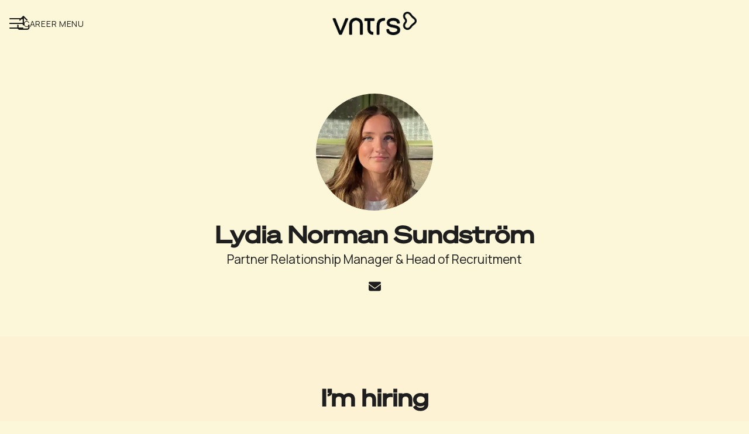

--- FILE ---
content_type: text/css
request_url: https://assets-aws.teamtailor-cdn.com/assets/packs/css/careersite-337d2018.css
body_size: 29794
content:
/*
! tailwindcss v3.4.3 | MIT License | https://tailwindcss.com
*/*,:after,:before{border:0 solid #eeeff2;box-sizing:border-box}:after,:before{--tw-content:""}:host,html{-webkit-text-size-adjust:100%;font-feature-settings:normal;-webkit-tap-highlight-color:transparent;font-family:Inter,system-ui;font-variation-settings:normal;line-height:1.5;-moz-tab-size:4;tab-size:4}body{line-height:inherit;margin:0}hr{border-top-width:1px;color:inherit;height:0}abbr:where([title]){-webkit-text-decoration:underline dotted;text-decoration:underline dotted}h1,h2,h3,h4,h5,h6{font-size:inherit;font-weight:inherit}a{color:inherit;text-decoration:inherit}b,strong{font-weight:bolder}code,kbd,pre,samp{font-feature-settings:normal;font-family:ui-monospace,SFMono-Regular,Menlo,Monaco,Consolas,Liberation Mono,Courier New,monospace;font-size:1em;font-variation-settings:normal}small{font-size:80%}sub,sup{font-size:75%;line-height:0;position:relative;vertical-align:initial}sub{bottom:-.25em}sup{top:-.5em}table{border-collapse:collapse;border-color:inherit;text-indent:0}button,input,optgroup,select,textarea{font-feature-settings:inherit;color:inherit;font-family:inherit;font-size:100%;font-variation-settings:inherit;font-weight:inherit;letter-spacing:inherit;line-height:inherit;margin:0;padding:0}button,select{text-transform:none}button,input:where([type=button]),input:where([type=reset]),input:where([type=submit]){-webkit-appearance:button;background-color:initial;background-image:none}:-moz-focusring{outline:auto}:-moz-ui-invalid{box-shadow:none}progress{vertical-align:initial}::-webkit-inner-spin-button,::-webkit-outer-spin-button{height:auto}[type=search]{-webkit-appearance:textfield;outline-offset:-2px}::-webkit-search-decoration{-webkit-appearance:none}::-webkit-file-upload-button{-webkit-appearance:button;font:inherit}summary{display:list-item}blockquote,dd,dl,figure,h1,h2,h3,h4,h5,h6,hr,p,pre{margin:0}fieldset{margin:0}fieldset,legend{padding:0}menu,ol,ul{list-style:none;margin:0;padding:0}dialog{padding:0}textarea{resize:vertical}input::-moz-placeholder,textarea::-moz-placeholder{color:#909095}input::placeholder,textarea::placeholder{color:#909095}[role=button],button{cursor:pointer}:disabled{cursor:default}audio,canvas,embed,iframe,img,object,svg,video{display:block;vertical-align:middle}img,video{height:auto;max-width:100%}[hidden]{display:none}[multiple],[type=date],[type=datetime-local],[type=email],[type=month],[type=number],[type=password],[type=search],[type=tel],[type=text],[type=time],[type=url],[type=week],input:where(:not([type])),select,textarea{--tw-shadow:0 0 #0000;-webkit-appearance:none;-moz-appearance:none;appearance:none;background-color:#fff;border-color:#d2d3d6;border-radius:0;border-width:1px;font-size:1rem;line-height:1.5rem;padding:.5rem .75rem}[multiple]:focus,[type=date]:focus,[type=datetime-local]:focus,[type=email]:focus,[type=month]:focus,[type=number]:focus,[type=password]:focus,[type=search]:focus,[type=tel]:focus,[type=text]:focus,[type=time]:focus,[type=url]:focus,[type=week]:focus,input:where(:not([type])):focus,select:focus,textarea:focus{--tw-ring-inset:var(--tw-empty,/*!*/ /*!*/);--tw-ring-offset-width:0px;--tw-ring-offset-color:#fff;--tw-ring-color:#2563eb;--tw-ring-offset-shadow:var(--tw-ring-inset) 0 0 0 var(--tw-ring-offset-width) var(--tw-ring-offset-color);--tw-ring-shadow:var(--tw-ring-inset) 0 0 0 calc(1px + var(--tw-ring-offset-width)) var(--tw-ring-color);border-color:#2563eb;box-shadow:var(--tw-ring-offset-shadow),var(--tw-ring-shadow),var(--tw-shadow);outline:2px solid transparent;outline-offset:2px}input::-moz-placeholder,textarea::-moz-placeholder{color:#d2d3d6;opacity:1}input::placeholder,textarea::placeholder{color:#d2d3d6;opacity:1}::-webkit-datetime-edit-fields-wrapper{padding:0}::-webkit-date-and-time-value{min-height:1.5em}::-webkit-datetime-edit,::-webkit-datetime-edit-day-field,::-webkit-datetime-edit-hour-field,::-webkit-datetime-edit-meridiem-field,::-webkit-datetime-edit-millisecond-field,::-webkit-datetime-edit-minute-field,::-webkit-datetime-edit-month-field,::-webkit-datetime-edit-second-field,::-webkit-datetime-edit-year-field{padding-bottom:0;padding-top:0}select{background-image:url("data:image/svg+xml;charset=utf-8,%3Csvg xmlns='http://www.w3.org/2000/svg' fill='none' viewBox='0 0 20 20'%3E%3Cpath stroke='%23D2D3D6' stroke-linecap='round' stroke-linejoin='round' stroke-width='1.5' d='m6 8 4 4 4-4'/%3E%3C/svg%3E");background-position:right .5rem center;background-repeat:no-repeat;background-size:1.5em 1.5em;padding-right:2.5rem;print-color-adjust:exact}[multiple],[size]:where(select:not([size="1"])){background-image:none;background-position:0 0;background-repeat:unset;background-size:initial;padding-right:.75rem;print-color-adjust:unset}[type=checkbox],[type=radio]{--tw-shadow:0 0 #0000;-webkit-appearance:none;-moz-appearance:none;appearance:none;background-color:#fff;background-origin:border-box;border-color:#d2d3d6;border-width:1px;color:#2563eb;display:inline-block;flex-shrink:0;height:1rem;padding:0;print-color-adjust:exact;-webkit-user-select:none;-moz-user-select:none;user-select:none;vertical-align:middle;width:1rem}[type=checkbox]{border-radius:0}[type=radio]{border-radius:100%}[type=checkbox]:focus,[type=radio]:focus{--tw-ring-inset:var(--tw-empty,/*!*/ /*!*/);--tw-ring-offset-width:2px;--tw-ring-offset-color:#fff;--tw-ring-color:#2563eb;--tw-ring-offset-shadow:var(--tw-ring-inset) 0 0 0 var(--tw-ring-offset-width) var(--tw-ring-offset-color);--tw-ring-shadow:var(--tw-ring-inset) 0 0 0 calc(2px + var(--tw-ring-offset-width)) var(--tw-ring-color);box-shadow:var(--tw-ring-offset-shadow),var(--tw-ring-shadow),var(--tw-shadow);outline:2px solid transparent;outline-offset:2px}[type=checkbox]:checked,[type=radio]:checked{background-color:currentColor;background-position:50%;background-repeat:no-repeat;background-size:100% 100%;border-color:transparent}[type=checkbox]:checked{background-image:url("data:image/svg+xml;charset=utf-8,%3Csvg viewBox='0 0 16 16' fill='%23fff' xmlns='http://www.w3.org/2000/svg'%3E%3Cpath d='M12.207 4.793a1 1 0 0 1 0 1.414l-5 5a1 1 0 0 1-1.414 0l-2-2a1 1 0 0 1 1.414-1.414L6.5 9.086l4.293-4.293a1 1 0 0 1 1.414 0z'/%3E%3C/svg%3E")}[type=radio]:checked{background-image:url("data:image/svg+xml;charset=utf-8,%3Csvg viewBox='0 0 16 16' fill='%23fff' xmlns='http://www.w3.org/2000/svg'%3E%3Ccircle cx='8' cy='8' r='3'/%3E%3C/svg%3E")}[type=checkbox]:checked:focus,[type=checkbox]:checked:hover,[type=radio]:checked:focus,[type=radio]:checked:hover{background-color:currentColor;border-color:transparent}[type=checkbox]:indeterminate{background-color:currentColor;background-image:url("data:image/svg+xml;charset=utf-8,%3Csvg xmlns='http://www.w3.org/2000/svg' fill='none' viewBox='0 0 16 16'%3E%3Cpath stroke='%23fff' stroke-linecap='round' stroke-linejoin='round' stroke-width='2' d='M4 8h8'/%3E%3C/svg%3E");background-position:50%;background-repeat:no-repeat;background-size:100% 100%;border-color:transparent}[type=checkbox]:indeterminate:focus,[type=checkbox]:indeterminate:hover{background-color:currentColor;border-color:transparent}[type=file]{background:unset;border-color:inherit;border-radius:0;border-width:0;font-size:unset;line-height:inherit;padding:0}[type=file]:focus{outline:1px solid ButtonText;outline:1px auto -webkit-focus-ring-color}*,:after,:before{--tw-border-spacing-x:0;--tw-border-spacing-y:0;--tw-translate-x:0;--tw-translate-y:0;--tw-rotate:0;--tw-skew-x:0;--tw-skew-y:0;--tw-scale-x:1;--tw-scale-y:1;--tw-pan-x: ;--tw-pan-y: ;--tw-pinch-zoom: ;--tw-scroll-snap-strictness:proximity;--tw-gradient-from-position: ;--tw-gradient-via-position: ;--tw-gradient-to-position: ;--tw-ordinal: ;--tw-slashed-zero: ;--tw-numeric-figure: ;--tw-numeric-spacing: ;--tw-numeric-fraction: ;--tw-ring-inset: ;--tw-ring-offset-width:0px;--tw-ring-offset-color:#fff;--tw-ring-color:rgba(147,197,253,.5);--tw-ring-offset-shadow:0 0 #0000;--tw-ring-shadow:0 0 #0000;--tw-shadow:0 0 #0000;--tw-shadow-colored:0 0 #0000;--tw-blur: ;--tw-brightness: ;--tw-contrast: ;--tw-grayscale: ;--tw-hue-rotate: ;--tw-invert: ;--tw-saturate: ;--tw-sepia: ;--tw-drop-shadow: ;--tw-backdrop-blur: ;--tw-backdrop-brightness: ;--tw-backdrop-contrast: ;--tw-backdrop-grayscale: ;--tw-backdrop-hue-rotate: ;--tw-backdrop-invert: ;--tw-backdrop-opacity: ;--tw-backdrop-saturate: ;--tw-backdrop-sepia: ;--tw-contain-size: ;--tw-contain-layout: ;--tw-contain-paint: ;--tw-contain-style: }::backdrop{--tw-border-spacing-x:0;--tw-border-spacing-y:0;--tw-translate-x:0;--tw-translate-y:0;--tw-rotate:0;--tw-skew-x:0;--tw-skew-y:0;--tw-scale-x:1;--tw-scale-y:1;--tw-pan-x: ;--tw-pan-y: ;--tw-pinch-zoom: ;--tw-scroll-snap-strictness:proximity;--tw-gradient-from-position: ;--tw-gradient-via-position: ;--tw-gradient-to-position: ;--tw-ordinal: ;--tw-slashed-zero: ;--tw-numeric-figure: ;--tw-numeric-spacing: ;--tw-numeric-fraction: ;--tw-ring-inset: ;--tw-ring-offset-width:0px;--tw-ring-offset-color:#fff;--tw-ring-color:rgba(147,197,253,.5);--tw-ring-offset-shadow:0 0 #0000;--tw-ring-shadow:0 0 #0000;--tw-shadow:0 0 #0000;--tw-shadow-colored:0 0 #0000;--tw-blur: ;--tw-brightness: ;--tw-contrast: ;--tw-grayscale: ;--tw-hue-rotate: ;--tw-invert: ;--tw-saturate: ;--tw-sepia: ;--tw-drop-shadow: ;--tw-backdrop-blur: ;--tw-backdrop-brightness: ;--tw-backdrop-contrast: ;--tw-backdrop-grayscale: ;--tw-backdrop-hue-rotate: ;--tw-backdrop-invert: ;--tw-backdrop-opacity: ;--tw-backdrop-saturate: ;--tw-backdrop-sepia: ;--tw-contain-size: ;--tw-contain-layout: ;--tw-contain-paint: ;--tw-contain-style: }.container{width:100%}@media (min-width:320px){.container{max-width:320px}}@media (min-width:640px){.container{max-width:640px}}@media (min-width:768px){.container{max-width:768px}}@media (min-width:1024px){.container{max-width:1024px}}@media (min-width:1280px){.container{max-width:1280px}}@media (min-width:1440px){.container{max-width:1440px}}@media (min-width:1536px){.container{max-width:1536px}}@media (min-width:1920px){.container{max-width:1920px}}.form-checkbox,.form-radio{--tw-shadow:0 0 #0000;-webkit-appearance:none;-moz-appearance:none;appearance:none;background-color:#fff;background-origin:border-box;border-color:#d2d3d6;border-width:1px;color:#2563eb;display:inline-block;flex-shrink:0;height:1rem;padding:0;print-color-adjust:exact;-webkit-user-select:none;-moz-user-select:none;user-select:none;vertical-align:middle;width:1rem}.form-checkbox{border-radius:0}.form-radio{border-radius:100%}.form-checkbox:focus,.form-radio:focus{--tw-ring-inset:var(--tw-empty,/*!*/ /*!*/);--tw-ring-offset-width:2px;--tw-ring-offset-color:#fff;--tw-ring-color:#2563eb;--tw-ring-offset-shadow:var(--tw-ring-inset) 0 0 0 var(--tw-ring-offset-width) var(--tw-ring-offset-color);--tw-ring-shadow:var(--tw-ring-inset) 0 0 0 calc(2px + var(--tw-ring-offset-width)) var(--tw-ring-color);box-shadow:var(--tw-ring-offset-shadow),var(--tw-ring-shadow),var(--tw-shadow);outline:2px solid transparent;outline-offset:2px}.form-checkbox:checked,.form-radio:checked{background-color:currentColor;background-position:50%;background-repeat:no-repeat;background-size:100% 100%;border-color:transparent}.form-checkbox:checked{background-image:url("data:image/svg+xml;charset=utf-8,%3Csvg viewBox='0 0 16 16' fill='%23fff' xmlns='http://www.w3.org/2000/svg'%3E%3Cpath d='M12.207 4.793a1 1 0 0 1 0 1.414l-5 5a1 1 0 0 1-1.414 0l-2-2a1 1 0 0 1 1.414-1.414L6.5 9.086l4.293-4.293a1 1 0 0 1 1.414 0z'/%3E%3C/svg%3E")}.form-radio:checked{background-image:url("data:image/svg+xml;charset=utf-8,%3Csvg viewBox='0 0 16 16' fill='%23fff' xmlns='http://www.w3.org/2000/svg'%3E%3Ccircle cx='8' cy='8' r='3'/%3E%3C/svg%3E")}.form-checkbox:checked:focus,.form-checkbox:checked:hover,.form-radio:checked:focus,.form-radio:checked:hover{background-color:currentColor;border-color:transparent}.form-checkbox:indeterminate{background-color:currentColor;background-image:url("data:image/svg+xml;charset=utf-8,%3Csvg xmlns='http://www.w3.org/2000/svg' fill='none' viewBox='0 0 16 16'%3E%3Cpath stroke='%23fff' stroke-linecap='round' stroke-linejoin='round' stroke-width='2' d='M4 8h8'/%3E%3C/svg%3E");background-position:50%;background-repeat:no-repeat;background-size:100% 100%;border-color:transparent}.form-checkbox:indeterminate:focus,.form-checkbox:indeterminate:hover{background-color:currentColor;border-color:transparent}.prose{color:inherit;max-width:inherit}.prose :where(p):not(:where([class~=not-prose],[class~=not-prose] *)){margin-bottom:1rem;margin-top:0}.prose :where(p):not(:where([class~=not-prose],[class~=not-prose] *)):empty:after{content:"\00A0"}.prose :where([class~=lead]):not(:where([class~=not-prose],[class~=not-prose] *)){color:var(--tw-prose-lead);font-size:1.25em;line-height:1.6;margin-bottom:1.2em;margin-top:1.2em}.prose :where(a):not(:where([class~=not-prose],[class~=not-prose] *)){color:var(--tw-prose-links);font-weight:500;text-decoration:underline}.prose :where(strong):not(:where([class~=not-prose],[class~=not-prose] *)){color:inherit;font-weight:600}.prose :where(a strong):not(:where([class~=not-prose],[class~=not-prose] *)){color:inherit}.prose :where(blockquote strong):not(:where([class~=not-prose],[class~=not-prose] *)){color:inherit}.prose :where(thead th strong):not(:where([class~=not-prose],[class~=not-prose] *)){color:inherit}.prose :where(ol):not(:where([class~=not-prose],[class~=not-prose] *)){list-style-type:decimal;margin-bottom:1.25em;margin-top:1.25em;padding-inline-start:1.625em}.prose :where(ol[type=A]):not(:where([class~=not-prose],[class~=not-prose] *)){list-style-type:upper-alpha}.prose :where(ol[type=a]):not(:where([class~=not-prose],[class~=not-prose] *)){list-style-type:lower-alpha}.prose :where(ol[type=A s]):not(:where([class~=not-prose],[class~=not-prose] *)){list-style-type:upper-alpha}.prose :where(ol[type=a s]):not(:where([class~=not-prose],[class~=not-prose] *)){list-style-type:lower-alpha}.prose :where(ol[type=I]):not(:where([class~=not-prose],[class~=not-prose] *)){list-style-type:upper-roman}.prose :where(ol[type=i]):not(:where([class~=not-prose],[class~=not-prose] *)){list-style-type:lower-roman}.prose :where(ol[type=I s]):not(:where([class~=not-prose],[class~=not-prose] *)){list-style-type:upper-roman}.prose :where(ol[type=i s]):not(:where([class~=not-prose],[class~=not-prose] *)){list-style-type:lower-roman}.prose :where(ol[type="1"]):not(:where([class~=not-prose],[class~=not-prose] *)){list-style-type:decimal}.prose :where(ul):not(:where([class~=not-prose],[class~=not-prose] *)){list-style-type:disc;margin-bottom:1.25em;margin-top:1.25em;padding-inline-start:1.625em}.prose :where(ol>li):not(:where([class~=not-prose],[class~=not-prose] *))::marker{color:var(--tw-prose-counters);font-weight:400}.prose :where(ul>li):not(:where([class~=not-prose],[class~=not-prose] *))::marker{color:var(--tw-prose-bullets)}.prose :where(dt):not(:where([class~=not-prose],[class~=not-prose] *)){color:var(--tw-prose-headings);font-weight:600;margin-top:1.25em}.prose :where(hr):not(:where([class~=not-prose],[class~=not-prose] *)){border-color:currentColor;border-top-width:1px;margin-bottom:3em;margin-top:3em;opacity:.75}.prose :where(blockquote):not(:where([class~=not-prose],[class~=not-prose] *)){border-inline-start-color:rgba(var(--company-primary-text-color),.25);border-inline-start-width:.25rem;color:rgba(var(--company-primary-text-color));font-style:inherit;font-weight:inherit;margin-bottom:1.6em;margin-top:1.6em;padding-inline-start:1em;quotes:"\201C""\201D""\2018""\2019"}.prose :where(blockquote):not(:where([class~=not-prose],[class~=not-prose] *)) p:after,.prose :where(blockquote):not(:where([class~=not-prose],[class~=not-prose] *)) p:before{content:""}.prose :where(blockquote p:first-of-type):not(:where([class~=not-prose],[class~=not-prose] *)):before{content:open-quote}.prose :where(blockquote p:last-of-type):not(:where([class~=not-prose],[class~=not-prose] *)):after{content:close-quote}.prose :where(h1):not(:where([class~=not-prose],[class~=not-prose] *)){color:inherit;font-family:var(--company-header-font-family,inherit);font-size:2.25em;font-weight:var(--company-header-font-weight,700);line-height:1.2;margin-bottom:.5rem;margin-top:0}.prose :where(h1 strong):not(:where([class~=not-prose],[class~=not-prose] *)){color:inherit;font-weight:900}.prose :where(h2):not(:where([class~=not-prose],[class~=not-prose] *)){color:inherit;font-family:var(--company-header-font-family,inherit);font-size:2.5rem;font-weight:var(--company-header-font-weight,700);line-height:1.2;margin-bottom:.5rem;margin-top:3.5rem}.prose :where(h2 strong):not(:where([class~=not-prose],[class~=not-prose] *)){color:inherit;font-weight:800}.prose :where(h3):not(:where([class~=not-prose],[class~=not-prose] *)){color:inherit;font-family:var(--company-header-font-family,inherit);font-size:2rem;font-weight:var(--company-header-font-weight,700);line-height:1.2;margin-bottom:.5rem;margin-top:2.5rem}.prose :where(h3 strong):not(:where([class~=not-prose],[class~=not-prose] *)){color:inherit;font-weight:700}.prose :where(h4):not(:where([class~=not-prose],[class~=not-prose] *)){color:inherit;font-family:var(--company-header-font-family,inherit);font-size:1.75rem;font-weight:700;line-height:1.5;margin-bottom:.25rem;margin-top:2rem}.prose :where(h4 strong):not(:where([class~=not-prose],[class~=not-prose] *)){color:inherit;font-weight:700}.prose :where(img):not(:where([class~=not-prose],[class~=not-prose] *)){margin-bottom:unset;margin-left:auto;margin-right:auto;margin-top:unset}.prose :where(picture):not(:where([class~=not-prose],[class~=not-prose] *)){display:block;margin-bottom:2em;margin-top:2em}.prose :where(video):not(:where([class~=not-prose],[class~=not-prose] *)){margin-bottom:2em;margin-top:2em}.prose :where(kbd):not(:where([class~=not-prose],[class~=not-prose] *)){border-radius:.3125rem;box-shadow:0 0 0 1px rgb(var(--tw-prose-kbd-shadows)/10%),0 3px 0 rgb(var(--tw-prose-kbd-shadows)/10%);color:var(--tw-prose-kbd);font-family:inherit;font-size:.875em;font-weight:500;padding-inline-end:.375em;padding-bottom:.1875em;padding-top:.1875em;padding-inline-start:.375em}.prose :where(code):not(:where([class~=not-prose],[class~=not-prose] *)){color:var(--tw-prose-code);font-size:.875em;font-weight:600}.prose :where(code):not(:where([class~=not-prose],[class~=not-prose] *)):before{content:"`"}.prose :where(code):not(:where([class~=not-prose],[class~=not-prose] *)):after{content:"`"}.prose :where(a code):not(:where([class~=not-prose],[class~=not-prose] *)){color:inherit}.prose :where(h1 code):not(:where([class~=not-prose],[class~=not-prose] *)){color:inherit}.prose :where(h2 code):not(:where([class~=not-prose],[class~=not-prose] *)){color:inherit;font-size:.875em}.prose :where(h3 code):not(:where([class~=not-prose],[class~=not-prose] *)){color:inherit;font-size:.9em}.prose :where(h4 code):not(:where([class~=not-prose],[class~=not-prose] *)){color:inherit}.prose :where(blockquote code):not(:where([class~=not-prose],[class~=not-prose] *)){color:inherit}.prose :where(thead th code):not(:where([class~=not-prose],[class~=not-prose] *)){color:inherit}.prose :where(pre):not(:where([class~=not-prose],[class~=not-prose] *)){background-color:var(--tw-prose-pre-bg);border-radius:.375rem;color:var(--tw-prose-pre-code);font-size:.875em;font-weight:400;line-height:1.7142857;margin-bottom:1.7142857em;margin-top:1.7142857em;overflow-x:auto;padding-inline-end:1.1428571em;padding-bottom:.8571429em;padding-top:.8571429em;padding-inline-start:1.1428571em}.prose :where(pre code):not(:where([class~=not-prose],[class~=not-prose] *)){background-color:initial;border-radius:0;border-width:0;color:inherit;font-family:inherit;font-size:inherit;font-weight:inherit;line-height:inherit;padding:0}.prose :where(pre code):not(:where([class~=not-prose],[class~=not-prose] *)):before{content:none}.prose :where(pre code):not(:where([class~=not-prose],[class~=not-prose] *)):after{content:none}.prose :where(table):not(:where([class~=not-prose],[class~=not-prose] *)){font-size:.875em;line-height:1.7142857;margin-bottom:2em;margin-top:2em;table-layout:auto;width:100%}.prose :where(thead):not(:where([class~=not-prose],[class~=not-prose] *)){border-bottom-color:var(--tw-prose-th-borders);border-bottom-width:1px}.prose :where(thead th):not(:where([class~=not-prose],[class~=not-prose] *)){color:var(--tw-prose-headings);font-weight:600;padding-inline-end:.5714286em;padding-bottom:.5714286em;padding-inline-start:.5714286em;vertical-align:bottom}.prose :where(tbody tr):not(:where([class~=not-prose],[class~=not-prose] *)){border-bottom-color:var(--tw-prose-td-borders);border-bottom-width:1px}.prose :where(tbody tr:last-child):not(:where([class~=not-prose],[class~=not-prose] *)){border-bottom-width:0}.prose :where(tbody td):not(:where([class~=not-prose],[class~=not-prose] *)){vertical-align:initial}.prose :where(tfoot):not(:where([class~=not-prose],[class~=not-prose] *)){border-top-color:var(--tw-prose-th-borders);border-top-width:1px}.prose :where(tfoot td):not(:where([class~=not-prose],[class~=not-prose] *)){vertical-align:top}.prose :where(th,td):not(:where([class~=not-prose],[class~=not-prose] *)){text-align:start}.prose :where(figure>*):not(:where([class~=not-prose],[class~=not-prose] *)){margin-bottom:0;margin-top:0}.prose :where(figcaption):not(:where([class~=not-prose],[class~=not-prose] *)){color:var(--tw-prose-captions);font-size:.875em;line-height:1.4285714;margin-top:.8571429em}.prose{--tw-prose-body:#374151;--tw-prose-headings:rgb(var(--company-primary-text-color));--tw-prose-lead:#4b5563;--tw-prose-links:#111827;--tw-prose-bold:#111827;--tw-prose-counters:rgb(var(--company-primary-text-color));--tw-prose-bullets:rgb(var(--company-primary-text-color));--tw-prose-hr:#e5e7eb;--tw-prose-quotes:#111827;--tw-prose-quote-borders:#e5e7eb;--tw-prose-captions:#6b7280;--tw-prose-kbd:#111827;--tw-prose-kbd-shadows:17 24 39;--tw-prose-code:#111827;--tw-prose-pre-code:#e5e7eb;--tw-prose-pre-bg:#1f2937;--tw-prose-th-borders:rgba(var(--company-primary-text-color),0.25);--tw-prose-td-borders:rgba(var(--company-primary-text-color),0.25);--tw-prose-invert-body:#d1d5db;--tw-prose-invert-headings:#fff;--tw-prose-invert-lead:#9ca3af;--tw-prose-invert-links:#fff;--tw-prose-invert-bold:#fff;--tw-prose-invert-counters:#9ca3af;--tw-prose-invert-bullets:#4b5563;--tw-prose-invert-hr:#374151;--tw-prose-invert-quotes:#f3f4f6;--tw-prose-invert-quote-borders:#374151;--tw-prose-invert-captions:#9ca3af;--tw-prose-invert-kbd:#fff;--tw-prose-invert-kbd-shadows:255 255 255;--tw-prose-invert-code:#fff;--tw-prose-invert-pre-code:#d1d5db;--tw-prose-invert-pre-bg:rgba(0,0,0,.5);--tw-prose-invert-th-borders:#4b5563;--tw-prose-invert-td-borders:#374151;font-size:1.3125rem;line-height:1.5}.prose :where(picture>img):not(:where([class~=not-prose],[class~=not-prose] *)){margin-bottom:0;margin-top:0}.prose :where(li):not(:where([class~=not-prose],[class~=not-prose] *)){margin-bottom:.5em;margin-top:.5em}.prose :where(li):not(:where([class~=not-prose],[class~=not-prose] *)) p{margin:0}.prose :where(ol>li):not(:where([class~=not-prose],[class~=not-prose] *)){padding-inline-start:.375em}.prose :where(ul>li):not(:where([class~=not-prose],[class~=not-prose] *)){padding-inline-start:.375em}.prose :where(.prose>ul>li p):not(:where([class~=not-prose],[class~=not-prose] *)){margin-bottom:.75em;margin-top:.75em}.prose :where(.prose>ul>li>p:first-child):not(:where([class~=not-prose],[class~=not-prose] *)){margin-top:1.25em}.prose :where(.prose>ul>li>p:last-child):not(:where([class~=not-prose],[class~=not-prose] *)){margin-bottom:1.25em}.prose :where(.prose>ol>li>p:first-child):not(:where([class~=not-prose],[class~=not-prose] *)){margin-top:1.25em}.prose :where(.prose>ol>li>p:last-child):not(:where([class~=not-prose],[class~=not-prose] *)){margin-bottom:1.25em}.prose :where(ul ul,ul ol,ol ul,ol ol):not(:where([class~=not-prose],[class~=not-prose] *)){margin-bottom:.75em;margin-top:.75em}.prose :where(dl):not(:where([class~=not-prose],[class~=not-prose] *)){margin-bottom:1.25em;margin-top:1.25em}.prose :where(dd):not(:where([class~=not-prose],[class~=not-prose] *)){margin-top:.5em;padding-inline-start:1.625em}.prose :where(hr+*):not(:where([class~=not-prose],[class~=not-prose] *)){margin-top:0}.prose :where(h2+*):not(:where([class~=not-prose],[class~=not-prose] *)){margin-top:0}.prose :where(h3+*):not(:where([class~=not-prose],[class~=not-prose] *)){margin-top:0}.prose :where(h4+*):not(:where([class~=not-prose],[class~=not-prose] *)){margin-top:0}.prose :where(thead th:first-child):not(:where([class~=not-prose],[class~=not-prose] *)){padding-inline-start:0}.prose :where(thead th:last-child):not(:where([class~=not-prose],[class~=not-prose] *)){padding-inline-end:0}.prose :where(tbody td,tfoot td):not(:where([class~=not-prose],[class~=not-prose] *)){padding-inline-end:.5714286em;padding-bottom:.5714286em;padding-top:.5714286em;padding-inline-start:.5714286em}.prose :where(tbody td:first-child,tfoot td:first-child):not(:where([class~=not-prose],[class~=not-prose] *)){padding-inline-start:0}.prose :where(tbody td:last-child,tfoot td:last-child):not(:where([class~=not-prose],[class~=not-prose] *)){padding-inline-end:0}.prose :where(figure):not(:where([class~=not-prose],[class~=not-prose] *)){margin:1.5rem auto}.prose :where(.prose>:first-child):not(:where([class~=not-prose],[class~=not-prose] *)){margin-top:0}.prose :where(.prose>:last-child):not(:where([class~=not-prose],[class~=not-prose] *)){margin-bottom:1rem}.prose :where(h5):not(:where([class~=not-prose],[class~=not-prose] *)){color:inherit;font-family:var(--company-header-font-family,inherit);font-size:1.5rem;font-weight:700;line-height:1.2;margin-bottom:.25rem;margin-top:2rem}.prose :where(h6):not(:where([class~=not-prose],[class~=not-prose] *)){color:inherit;font-family:var(--company-header-font-family,inherit);font-weight:700;line-height:1.2}.prose :where(figure figcaption):not(:where([class~=not-prose],[class~=not-prose] *)){color:inherit;font-size:1rem;margin-left:.5rem;margin-top:.5rem}.prose :where(iframe):not(:where([class~=not-prose],[class~=not-prose] *)){margin:0 auto 1rem;max-width:100%}.prose-block{--tw-prose-bullets:var(--block-text-color);--tw-prose-counters:var(--block-text-color)}.prose-posts :where(p):not(:where([class~=not-prose],[class~=not-prose] *)){margin-bottom:2rem;margin-top:0}.prose-posts :where(.prose-posts>:last-child):not(:where([class~=not-prose],[class~=not-prose] *)){margin-bottom:2rem}.prose-posts :where(figure):not(:where([class~=not-prose],[class~=not-prose] *)){margin-bottom:2rem;margin-top:0}.prose-posts :where(pre):not(:where([class~=not-prose],[class~=not-prose] *)){background-color:rgba(var(--company-primary-text-color),var(--tw-bg-opacity,1));color:rgba(var(--company-primary-bg-color),var(--tw-text-opacity,1));margin-bottom:2rem;margin-top:0}.prose-posts :where(blockquote):not(:where([class~=not-prose],[class~=not-prose] *)){border-left-width:.5rem;color:rgba(var(--company-primary-text-color),var(--tw-text-opacity,1));font-style:normal;margin-bottom:2rem;margin-top:0}.prose-posts :where(h2):not(:where([class~=not-prose],[class~=not-prose] *)){font-size:1.75rem;margin-bottom:.5rem;margin-top:0}.prose-posts :where(h3):not(:where([class~=not-prose],[class~=not-prose] *)){font-size:1.3125rem;margin-bottom:.5rem;margin-top:0}.prose-posts :where(h4):not(:where([class~=not-prose],[class~=not-prose] *)){margin-bottom:.5rem;margin-top:0}.prose-posts :where(h5):not(:where([class~=not-prose],[class~=not-prose] *)){margin-bottom:.5rem;margin-top:0}.prose-editor{font-feature-settings:"calt";color:inherit}.prose-editor :where(ul):not(:where([class~=not-prose],[class~=not-prose] *)){list-style-type:disc;margin-bottom:.75em;padding-left:1rem}.prose-editor :where(ul):not(:where([class~=not-prose],[class~=not-prose] *)):last-child{margin-bottom:0}.prose-editor :where(ol):not(:where([class~=not-prose],[class~=not-prose] *)){list-style-type:decimal;margin-bottom:.75em;padding-left:1rem}.prose-editor :where(ol):not(:where([class~=not-prose],[class~=not-prose] *)):last-child{margin-bottom:0}.prose-editor :where(li):not(:where([class~=not-prose],[class~=not-prose] *)) p{margin-bottom:0}.prose-editor :where(li):not(:where([class~=not-prose],[class~=not-prose] *)) p:last-child{margin-bottom:0}.prose-editor :where(strong):not(:where([class~=not-prose],[class~=not-prose] *)){font-weight:600}.prose-editor :where(p):not(:where([class~=not-prose],[class~=not-prose] *)){margin-bottom:.75em}.prose-editor :where(p):not(:where([class~=not-prose],[class~=not-prose] *)):last-child{margin-bottom:.75em}@tailwind utilities;:focus-visible{outline-color:rgb(var(--company-link-color));outline-offset:2px;outline-style:solid;outline-width:2px}:where(:focus-visible){border-radius:8px}:where(.bg-company-secondary) :focus-visible{outline-color:rgb(var(--company-secondary-text-color))}:where(.bg-company-secondary-fallback) :focus-visible{outline-color:rgb(var(--company-secondary-text-color))}.focus-visible-header:focus-visible{outline-color:rgb(var(--company-link-color));outline-offset:2px;outline-style:solid;outline-width:2px}:where(.focus-visible-header:focus-visible){border-radius:8px}:where(.bg-company-secondary) .focus-visible-header:focus-visible{outline-color:rgb(var(--company-secondary-text-color))}:where(.bg-company-secondary-fallback) .focus-visible-header:focus-visible{outline-color:rgb(var(--company-secondary-text-color))}.focus-visible-header:focus-visible{outline-color:var(--header-text-color)}body .plyr--full-ui input[type=range]:focus-visible::-webkit-slider-runnable-track{outline-color:rgb(var(--company-link-color));outline-offset:2px;outline-style:solid;outline-width:2px}:where(body .plyr--full-ui input[type=range]:focus-visible)::-webkit-slider-runnable-track{border-radius:8px}:where(.bg-company-secondary) body .plyr--full-ui input[type=range]:focus-visible::-webkit-slider-runnable-track{outline-color:rgb(var(--company-secondary-text-color))}:where(.bg-company-secondary-fallback) body .plyr--full-ui input[type=range]:focus-visible::-webkit-slider-runnable-track{outline-color:rgb(var(--company-secondary-text-color))}.splide.is-focus-in .splide__pagination__page.is-active:focus-visible,body .plyr__control:focus-visible{outline-color:rgb(var(--company-link-color));outline-offset:2px;outline-style:solid;outline-width:2px}:where(.splide.is-focus-in .splide__pagination__page.is-active:focus-visible),:where(body .plyr__control:focus-visible){border-radius:8px}:where(.bg-company-secondary) .splide.is-focus-in .splide__pagination__page.is-active:focus-visible,:where(.bg-company-secondary) body .plyr__control:focus-visible{outline-color:rgb(var(--company-secondary-text-color))}:where(.bg-company-secondary-fallback) .splide.is-focus-in .splide__pagination__page.is-active:focus-visible,:where(.bg-company-secondary-fallback) body .plyr__control:focus-visible{outline-color:rgb(var(--company-secondary-text-color))}.iti__selected-country:focus,::-webkit-calendar-picker-indicator:focus,input[type=checkbox]:focus,input[type=date]:focus,input[type=datetime-local]:focus,input[type=email]:focus,input[type=month]:focus,input[type=number]:focus,input[type=password]:focus,input[type=radio]:focus,input[type=search]:focus,input[type=tel]:focus,input[type=text]:focus,input[type=time]:focus,input[type=url]:focus,input[type=week]:focus,select:focus,select[multiple]:focus,textarea:focus{--tw-ring-offset-shadow:var(--tw-ring-inset) 0 0 0 var(--tw-ring-offset-width) var(--tw-ring-offset-color);--tw-ring-shadow:var(--tw-ring-inset) 0 0 0 calc(var(--tw-ring-offset-width)) var(--tw-ring-color);box-shadow:var(--tw-ring-offset-shadow),var(--tw-ring-shadow),var(--tw-shadow,0 0 #0000)}.iti__selected-country:focus-visible,::-webkit-calendar-picker-indicator:focus-visible,input[type=checkbox]:focus-visible,input[type=date]:focus-visible,input[type=datetime-local]:focus-visible,input[type=email]:focus-visible,input[type=month]:focus-visible,input[type=number]:focus-visible,input[type=password]:focus-visible,input[type=radio]:focus-visible,input[type=search]:focus-visible,input[type=tel]:focus-visible,input[type=text]:focus-visible,input[type=time]:focus-visible,input[type=url]:focus-visible,input[type=week]:focus-visible,select:focus-visible,select[multiple]:focus-visible,textarea:focus-visible{outline-color:rgb(var(--company-link-color));outline-offset:2px;outline-style:solid;outline-width:2px}:where()::-webkit-calendar-picker-indicator:focus-visible,:where(.iti__selected-country:focus-visible),:where(input[type=checkbox]:focus-visible),:where(input[type=date]:focus-visible),:where(input[type=datetime-local]:focus-visible),:where(input[type=email]:focus-visible),:where(input[type=month]:focus-visible),:where(input[type=number]:focus-visible),:where(input[type=password]:focus-visible),:where(input[type=radio]:focus-visible),:where(input[type=search]:focus-visible),:where(input[type=tel]:focus-visible),:where(input[type=text]:focus-visible),:where(input[type=time]:focus-visible),:where(input[type=url]:focus-visible),:where(input[type=week]:focus-visible),:where(select:focus-visible),:where(select[multiple]:focus-visible),:where(textarea:focus-visible){border-radius:8px}:where(.bg-company-secondary) .iti__selected-country:focus-visible,:where(.bg-company-secondary) ::-webkit-calendar-picker-indicator:focus-visible,:where(.bg-company-secondary) input[type=checkbox]:focus-visible,:where(.bg-company-secondary) input[type=date]:focus-visible,:where(.bg-company-secondary) input[type=datetime-local]:focus-visible,:where(.bg-company-secondary) input[type=email]:focus-visible,:where(.bg-company-secondary) input[type=month]:focus-visible,:where(.bg-company-secondary) input[type=number]:focus-visible,:where(.bg-company-secondary) input[type=password]:focus-visible,:where(.bg-company-secondary) input[type=radio]:focus-visible,:where(.bg-company-secondary) input[type=search]:focus-visible,:where(.bg-company-secondary) input[type=tel]:focus-visible,:where(.bg-company-secondary) input[type=text]:focus-visible,:where(.bg-company-secondary) input[type=time]:focus-visible,:where(.bg-company-secondary) input[type=url]:focus-visible,:where(.bg-company-secondary) input[type=week]:focus-visible,:where(.bg-company-secondary) select:focus-visible,:where(.bg-company-secondary) select[multiple]:focus-visible,:where(.bg-company-secondary) textarea:focus-visible{outline-color:rgb(var(--company-secondary-text-color))}:where(.bg-company-secondary-fallback) .iti__selected-country:focus-visible,:where(.bg-company-secondary-fallback) ::-webkit-calendar-picker-indicator:focus-visible,:where(.bg-company-secondary-fallback) input[type=checkbox]:focus-visible,:where(.bg-company-secondary-fallback) input[type=date]:focus-visible,:where(.bg-company-secondary-fallback) input[type=datetime-local]:focus-visible,:where(.bg-company-secondary-fallback) input[type=email]:focus-visible,:where(.bg-company-secondary-fallback) input[type=month]:focus-visible,:where(.bg-company-secondary-fallback) input[type=number]:focus-visible,:where(.bg-company-secondary-fallback) input[type=password]:focus-visible,:where(.bg-company-secondary-fallback) input[type=radio]:focus-visible,:where(.bg-company-secondary-fallback) input[type=search]:focus-visible,:where(.bg-company-secondary-fallback) input[type=tel]:focus-visible,:where(.bg-company-secondary-fallback) input[type=text]:focus-visible,:where(.bg-company-secondary-fallback) input[type=time]:focus-visible,:where(.bg-company-secondary-fallback) input[type=url]:focus-visible,:where(.bg-company-secondary-fallback) input[type=week]:focus-visible,:where(.bg-company-secondary-fallback) select:focus-visible,:where(.bg-company-secondary-fallback) select[multiple]:focus-visible,:where(.bg-company-secondary-fallback) textarea:focus-visible{outline-color:rgb(var(--company-secondary-text-color))}.iti__selected-country:focus-visible,::-webkit-calendar-picker-indicator:focus-visible,input[type=checkbox]:focus-visible,input[type=date]:focus-visible,input[type=datetime-local]:focus-visible,input[type=email]:focus-visible,input[type=month]:focus-visible,input[type=number]:focus-visible,input[type=password]:focus-visible,input[type=radio]:focus-visible,input[type=search]:focus-visible,input[type=tel]:focus-visible,input[type=text]:focus-visible,input[type=time]:focus-visible,input[type=url]:focus-visible,input[type=week]:focus-visible,select:focus-visible,select[multiple]:focus-visible,textarea:focus-visible{outline-color:#34353a;outline-offset:-4px}.iti__selected-country:focus-visible:where(.theme-dark,.theme-dark *),:where(.theme-dark,.theme-dark *)::-webkit-calendar-picker-indicator:focus-visible,input[type=checkbox]:focus-visible:where(.theme-dark,.theme-dark *),input[type=date]:focus-visible:where(.theme-dark,.theme-dark *),input[type=datetime-local]:focus-visible:where(.theme-dark,.theme-dark *),input[type=email]:focus-visible:where(.theme-dark,.theme-dark *),input[type=month]:focus-visible:where(.theme-dark,.theme-dark *),input[type=number]:focus-visible:where(.theme-dark,.theme-dark *),input[type=password]:focus-visible:where(.theme-dark,.theme-dark *),input[type=radio]:focus-visible:where(.theme-dark,.theme-dark *),input[type=search]:focus-visible:where(.theme-dark,.theme-dark *),input[type=tel]:focus-visible:where(.theme-dark,.theme-dark *),input[type=text]:focus-visible:where(.theme-dark,.theme-dark *),input[type=time]:focus-visible:where(.theme-dark,.theme-dark *),input[type=url]:focus-visible:where(.theme-dark,.theme-dark *),input[type=week]:focus-visible:where(.theme-dark,.theme-dark *),select:focus-visible:where(.theme-dark,.theme-dark *),select[multiple]:focus-visible:where(.theme-dark,.theme-dark *),textarea:focus-visible:where(.theme-dark,.theme-dark *){outline-color:#f8f8f9}.iti__selected-country:focus-visible,::-webkit-calendar-picker-indicator:focus-visible,input[type=checkbox]:focus-visible,input[type=date]:focus-visible,input[type=datetime-local]:focus-visible,input[type=email]:focus-visible,input[type=month]:focus-visible,input[type=number]:focus-visible,input[type=password]:focus-visible,input[type=radio]:focus-visible,input[type=search]:focus-visible,input[type=tel]:focus-visible,input[type=text]:focus-visible,input[type=time]:focus-visible,input[type=url]:focus-visible,input[type=week]:focus-visible,select:focus-visible,select[multiple]:focus-visible,textarea:focus-visible{--tw-shadow:0 0 #0000;--tw-shadow-colored:0 0 #0000;--tw-ring-color:transparent;border-color:transparent;box-shadow:var(--tw-ring-offset-shadow,0 0 #0000),var(--tw-ring-shadow,0 0 #0000),var(--tw-shadow)}::-webkit-calendar-picker-indicator:focus-visible{border-radius:6px;outline-offset:2px}.highcharts-focus-border{stroke:transparent;outline-color:rgb(var(--company-link-color));outline-offset:2px;outline-style:solid;outline-width:2px}:where(.highcharts-focus-border){border-radius:8px}:where(.bg-company-secondary) .highcharts-focus-border{outline-color:rgb(var(--company-secondary-text-color))}:where(.bg-company-secondary-fallback) .highcharts-focus-border{outline-color:rgb(var(--company-secondary-text-color))}.ba-recorder-overlay[data-selector] div[tabindex]:focus{box-shadow:none!important;transition:none}.ba-recorder-overlay[data-selector] div[tabindex]:focus-visible{outline-color:rgb(var(--company-link-color))!important;outline-offset:2px;outline-style:solid;outline-width:2px}:where(.ba-recorder-overlay[data-selector] div[tabindex]:focus-visible){border-radius:8px}:where(.bg-company-secondary) .ba-recorder-overlay[data-selector] div[tabindex]:focus-visible{outline-color:rgb(var(--company-secondary-text-color))!important}:where(.bg-company-secondary-fallback) .ba-recorder-overlay[data-selector] div[tabindex]:focus-visible{outline-color:rgb(var(--company-secondary-text-color))!important}.ba-recorder-overlay[data-selector] div[tabindex]:focus-visible{outline-color:#000!important}.capitalize-first:first-letter{text-transform:uppercase}@media only percy{.hide-in-percy{display:none}}.font-company-header{font-family:var(--company-header-font-family);font-weight:var(--company-header-font-weight)}.font-company-body{font-family:var(--company-body-font-family);font-weight:var(--company-body-font-weight)}.company-links a:not(.no-company-style){transition-property:background-color,border-color,color,fill,stroke,opacity,box-shadow,transform;transition-timing-function:cubic-bezier(.215,.61,.355,1)}.company-links a:not(.no-company-style):hover{color:color-mix(in oklab,rgba(var(--tt-link-color,var(--company-link-color))),rgba(var(--company-primary-text-color)) 20%)}.company-links button:not(.no-company-style){transition-property:background-color,border-color,color,fill,stroke,opacity,box-shadow,transform;transition-timing-function:cubic-bezier(.215,.61,.355,1)}.company-links button:not(.no-company-style):hover{background-color:rgba(var(--company-button-bg-light-5-color),var(--tw-bg-opacity,1))}.company-link:not(.no-company-style),.company-links a:not(.no-company-style){-webkit-text-decoration-line:none;text-decoration-line:none;transition-property:background-color,border-color,color,fill,stroke,opacity,box-shadow,transform;transition-timing-function:cubic-bezier(.215,.61,.355,1)}.company-link:not(.no-company-style):hover,.company-links a:not(.no-company-style):hover{opacity:.75;transition-duration:.15s;transition-duration:0s;transition-property:opacity;transition-property:all;transition-timing-function:cubic-bezier(.215,.61,.355,1);transition-timing-function:cubic-bezier(.4,0,.2,1);transition-timing-function:ease}@media (prefers-reduced-motion:no-preference){.company-link:not(.no-company-style):hover,.company-links a:not(.no-company-style):hover{transition-duration:.15s;transition-property:opacity;transition-timing-function:cubic-bezier(.215,.61,.355,1)}}.company-link:not(.no-company-style),.company-links a:not(.no-company-style){--tt-link-color:var(--company-link-color);color:rgba(var(--tt-link-color),var(--tw-text-opacity,1))}.company-link:not(.no-company-style).text-company-secondary-bg,.company-links a:not(.no-company-style).text-company-secondary-bg{--tt-link-color:var(--company-secondary-text-color)}.text-block-text .company-links a:not(.no-company-style),.text-block-text.company-links a:not(.no-company-style){--tt-link-color:var(--block-base-link-color)}.company-links .text-company-secondary a:not(.no-company-style),.company-links.text-company-secondary a:not(.no-company-style){--tt-link-color:var(--company-secondary-text-color)}.company-links .company-links-on-white a:not(.no-company-style),.company-links.company-links-on-white a:not(.no-company-style){--tt-link-color:var(--company-link-color-on-white)}.text-company-secondary .company-links a:not(.no-company-style){--tt-link-color:var(--company-secondary-text-color)}.company-link-style--bold .company-links a:not(.no-company-style){font-weight:700}.company-link-style--underline .company-links a:not(.no-company-style){-webkit-text-decoration-line:underline;text-decoration-line:underline;text-decoration-thickness:auto;text-underline-offset:.25em}.company-link-style--underline .company-links a:not(.no-company-style):hover{text-decoration-thickness:max(3px,.1875rem)}.company-link-style--highlight .company-links a:not(.no-company-style){--tw-bg-opacity:0.1;background-color:rgba(var(--company-link-color),var(--tw-bg-opacity,1));border-radius:.25rem;padding:2px .25rem}.company-link-style--underline_highlight .company-links a:not(.no-company-style){--tw-bg-opacity:0.1;background-color:rgba(var(--company-link-color),var(--tw-bg-opacity,1));padding-bottom:2px;padding-top:2px;-webkit-text-decoration-line:underline;text-decoration-line:underline;text-decoration-thickness:auto;text-underline-offset:7px}.company-link-style--underline_highlight .company-links a:not(.no-company-style):hover{text-decoration-thickness:max(3px,.1875rem)}.emoji-picker{background-color:initial;border-style:none;margin:0;padding:.75rem;z-index:37}.emoji-picker::backdrop{background-color:initial}.emoji-picker:focus{outline:2px solid transparent;outline-offset:2px}.dz-drag-hover .dz-message{opacity:.75}.dz-drag-hover .dz-message .dz-message-inactive{display:none}.dz-drag-hover .dz-message .dz-message-hovering{display:block}.iti{width:100%}.iti__arrow:where([dir=rtl],[dir=rtl] *){margin-left:0;margin-right:6px}.iti__flag-box:where([dir=rtl],[dir=rtl] *){margin-left:6px;margin-right:0}.iti__country-list:where([dir=rtl],[dir=rtl] *){left:0}.iti__selected-country-primary{padding-left:1rem!important}.iti--medium-flag-padding.iti--allow-dropdown input{padding-left:4rem!important}.iti__selected-country-primary{padding-left:1.5rem!important;padding-right:.5rem!important}.iti__flag-container{padding:0!important}.iti__nc{--iti-flag-offset:-1168px!important}.choice-input-wrapper{--tw-border-opacity:1!important;--tw-bg-opacity:1!important;--tw-shadow:0 2px 27px -10px rgba(0,0,0,.18)!important;--tw-shadow-colored:0 2px 27px -10px var(--tw-shadow-color)!important;--tw-ring-inset:inset!important;background-color:rgb(255 255 255/var(--tw-bg-opacity))!important;border-color:rgb(255 255 255/var(--tw-border-opacity))!important;border-radius:10px!important;border-width:2px!important;box-shadow:var(--tw-ring-offset-shadow,0 0 #0000),var(--tw-ring-shadow,0 0 #0000),var(--tw-shadow)!important;margin-right:.5rem!important;position:relative!important;transform:translate(var(--tw-translate-x),var(--tw-translate-y)) rotate(var(--tw-rotate)) skewX(var(--tw-skew-x)) skewY(var(--tw-skew-y)) scaleX(var(--tw-scale-x)) scaleY(var(--tw-scale-y))!important}.choice-input-wrapper:focus-within,.choice-input-wrapper:hover{--tw-translate-y:-1px;--tw-shadow:0 4px 32px -10px rgba(0,0,0,.35);--tw-shadow-colored:0 4px 32px -10px var(--tw-shadow-color);box-shadow:var(--tw-ring-offset-shadow,0 0 #0000),var(--tw-ring-shadow,0 0 #0000),var(--tw-shadow);transform:translate(var(--tw-translate-x),var(--tw-translate-y)) rotate(var(--tw-rotate)) skewX(var(--tw-skew-x)) skewY(var(--tw-skew-y)) scaleX(var(--tw-scale-x)) scaleY(var(--tw-scale-y))}.choice-input-wrapper--error{--tw-ring-offset-shadow:var(--tw-ring-inset) 0 0 0 var(--tw-ring-offset-width) var(--tw-ring-offset-color);--tw-ring-shadow:var(--tw-ring-inset) 0 0 0 calc(2px + var(--tw-ring-offset-width)) var(--tw-ring-color);--tw-ring-opacity:1;--tw-ring-color:rgb(222 0 0/var(--tw-ring-opacity));box-shadow:var(--tw-ring-offset-shadow),var(--tw-ring-shadow),var(--tw-shadow,0 0 #0000)}.choice-input-wrapper__input{--tw-border-opacity:1!important;border-color:rgb(144 144 149/var(--tw-border-opacity))!important;left:1.25rem!important;margin-top:-8px;position:absolute!important;top:50%!important}.choice-input-wrapper__input[type=checkbox]{border-radius:3px!important}.choice-input-wrapper__label{cursor:pointer;display:block;font-size:1.125rem;padding:.75rem 1.25rem .75rem 3rem;-webkit-user-select:none;-moz-user-select:none;user-select:none}.ba-videoplayer-overlay div[tabindex]:focus{--tw-shadow:inset 0 0 0 3px #1f2937;--tw-shadow-colored:inset 0 0 0 3px var(--tw-shadow-color);border-radius:.5rem;box-shadow:var(--tw-ring-offset-shadow,0 0 #0000),var(--tw-ring-shadow,0 0 #0000),var(--tw-shadow)}.ba-videorecorder-container.ba-recorder-theme-modern .ba-videorecorder-chooser-button-0,.ba-videorecorder-container.ba-recorder-theme-modern .ba-videorecorder-chooser-button-2{--tw-bg-opacity:1;background-color:rgb(52 53 58/var(--tw-bg-opacity))}#connect .ba-videorecorder-container.ba-recorder-theme-modern .ba-videorecorder-chooser-button-0,#connect .ba-videorecorder-container.ba-recorder-theme-modern .ba-videorecorder-chooser-button-2{--tw-text-opacity:1;background-color:rgba(var(--company-button-bg-color),var(--tw-bg-opacity,1));color:rgb(255 255 255/var(--tw-text-opacity))}.ba-videorecorder-container.ba-recorder-theme-modern .ba-videorecorder-chooser-button-1,.ba-videorecorder-container.ba-recorder-theme-modern .ba-videorecorder-chooser-icon-container{--tw-text-opacity:1;color:rgb(52 53 58/var(--tw-text-opacity))}#connect .ba-videorecorder-container.ba-recorder-theme-modern .ba-videorecorder-chooser-button-1,#connect .ba-videorecorder-container.ba-recorder-theme-modern .ba-videorecorder-chooser-icon-container{color:var(--color-text-neutral-default)}#connect .ba-videorecorder-container.ba-recorder-theme-modern .ba-videorecorder-chooser-container{--tw-bg-opacity:1;background-color:rgb(255 255 255/var(--tw-bg-opacity))}.ba-videorecorder-container.ba-recorder-theme-modern .ba-videorecorder-controlbar{padding-left:0;padding-right:0}@media (min-width:640px){.ba-videorecorder-container.ba-recorder-theme-modern .ba-videorecorder-controlbar{padding-left:1rem;padding-right:1rem}}.ba-videorecorder-container.ba-recorder-theme-modern .ba-videorecorder-rightbutton-container{padding-left:0;padding-right:0}@media (min-width:640px){.ba-videorecorder-container.ba-recorder-theme-modern .ba-videorecorder-rightbutton-container{padding-left:.5rem;padding-right:.5rem}}.header{background-color:var(--header-background-color,rgba(0,0,0,.3));color:var(--header-text-color,#fff)}.header__nav{background-color:var(--navigation-background-color,#000);color:var(--navigation-text-color,#fff)}.header__separator{background-color:var(--header-text-color,#fff);height:2rem;width:1px}.header-menu-button--open{background-color:var(--navigation-background-color,#000);color:var(--navigation-text-color,#fff)}.header-menu-burger{height:18px;position:relative;width:1.5rem}.header-menu-burger,.header-menu-burger__item{--tw-rotate:0;transform:translate(var(--tw-translate-x),var(--tw-translate-y)) rotate(var(--tw-rotate)) skewX(var(--tw-skew-x)) skewY(var(--tw-skew-y)) scaleX(var(--tw-scale-x)) scaleY(var(--tw-scale-y))}.header-menu-burger__item{border-radius:8px;display:block;height:2px;left:0;opacity:1;position:absolute;top:0;transition-duration:75ms;transition-duration:0s;transition-property:all;transition-timing-function:cubic-bezier(.215,.61,.355,1);transition-timing-function:cubic-bezier(.4,0,.2,1);transition-timing-function:ease;width:100%}@media (prefers-reduced-motion:no-preference){.header-menu-burger__item{transition-duration:75ms;transition-property:all;transition-timing-function:cubic-bezier(.215,.61,.355,1)}}.header-menu-burger__item{background-color:var(--header-text-color,#fff)}.header-menu-burger__item:nth-child(2),.header-menu-burger__item:nth-child(3){top:.5rem}.header-menu-burger__item:nth-child(4){top:1rem}.header-menu-burger--open .header-menu-burger__item{background-color:var(--navigation-text-color,#fff)}.header-menu-burger--open .header-menu-burger__item:first-child,.header-menu-burger--open .header-menu-burger__item:nth-child(4){left:50%;top:.5rem;width:0}.header-menu-burger--open .header-menu-burger__item:nth-child(2){--tw-rotate:45deg}.header-menu-burger--open .header-menu-burger__item:nth-child(2),.header-menu-burger--open .header-menu-burger__item:nth-child(3){transform:translate(var(--tw-translate-x),var(--tw-translate-y)) rotate(var(--tw-rotate)) skewX(var(--tw-skew-x)) skewY(var(--tw-skew-y)) scaleX(var(--tw-scale-x)) scaleY(var(--tw-scale-y))}.header-menu-burger--open .header-menu-burger__item:nth-child(3){--tw-rotate:-45deg}@keyframes zoomInAndScale{0%{opacity:0;transform:translateY(10px) scale(.98)}to{opacity:1;transform:translateY(0) scale(1)}}.animate__zoomInAndScale{animation-delay:.8s;animation-duration:1s;animation-fill-mode:backwards;animation-name:zoomInAndScale;animation-timing-function:ease-in-out}@media (prefers-reduced-motion:reduce),print{.animate__animated{animation-duration:1ms!important;animation-iteration-count:1!important;transition-duration:1ms!important}.animate__animated[class*=Out]{opacity:0}}.lined-background{position:relative}.lined-background:before{--tw-bg-opacity:1;background-color:rgb(238 239 242/var(--tw-bg-opacity));height:1px;inset:0;position:absolute;top:50%;width:100%}.lined-background:where(.theme-dark,.theme-dark *):before{--tw-bg-opacity:1;background-color:rgb(87 89 95/var(--tw-bg-opacity))}.lined-background:before{content:""}.lined-background__text{--tw-bg-opacity:1;background-color:rgb(248 248 249/var(--tw-bg-opacity));padding-left:1rem;padding-right:1rem;position:relative}.lined-background--company:before{background-color:initial;background-image:radial-gradient(closest-side,rgb(var(--company-secondary-text-color)) 70%,rgb(var(--company-secondary-bg-fallback-color)) 100%)}.lined-background--company .lined-background__text{background-color:rgba(var(--company-secondary-bg-fallback-color),var(--tw-bg-opacity,1));color:rgba(var(--company-secondary-text-color),var(--tw-text-opacity,1))}:where(.lined-background--company .lined-background__text) .company-colors-dependant-outline{outline-color:rgb(var(--company-secondary-text-color))}.company-links .lined-background--company .lined-background__text a:not(.no-company-style),.company-links.lined-background--company .lined-background__text a:not(.no-company-style),.lined-background--company .lined-background__text .company-links a:not(.no-company-style){--tt-link-color:var(--company-secondary-text-color)}.alert-info{background-color:#e5f2fd}.alert-info [class^=icon-]{color:#1f8ceb}.alert-success{background-color:#d2f0b1}.alert-success [class^=icon-]{color:base-grey-78}.alert-error{background-color:#f4c4ca}.alert-error [class^=icon-]{color:#d0021b}.alert-warning{background-color:#fdebcc}.alert-warning [class^=icon-]{color:#ad7313}.careersite-button{background-color:rgba(var(--company-button-bg-color),var(--tw-bg-opacity,1));border-radius:var(--company-border-radius);color:rgba(var(--company-button-text-color),var(--tw-text-opacity,1));cursor:pointer;display:inline-block;font-size:1rem;font-weight:600;line-height:1.375;max-width:640px;padding:1rem 1.75rem;text-align:center}.careersite-button:hover{background-color:rgba(var(--company-button-bg-light-5-color),var(--tw-bg-opacity,1))}.careersite-button--secondary{background-color:rgba(var(--company-secondary-text-color),var(--tw-bg-opacity,1));color:rgba(var(--company-secondary-bg-color),var(--tw-text-opacity,1))}.company-link:not(.no-company-style).careersite-button--secondary,.company-links a:not(.no-company-style).careersite-button--secondary{--tt-link-color:var(--company-secondary-text-color)}.careersite-button--secondary:hover{background-color:rgba(var(--company-secondary-text-light-5-color),var(--tw-bg-opacity,1))}.careersite-button--outlined{background-color:initial;border-color:rgb(var(--company-button-bg-color));border-width:2px;color:rgba(var(--company-button-bg-color),var(--tw-text-opacity,1))}.careersite-button--outlined:hover{background-color:initial;color:rgba(var(--company-button-bg-light-15-color),var(--tw-text-opacity,1))}.careersite-button--secondary-outlined{background-color:initial;border-color:rgb(var(--company-secondary-text-color));border-width:2px;color:rgba(var(--company-secondary-text-color),var(--tw-text-opacity,1))}.careersite-button--secondary-outlined .company-links a:not(.no-company-style),.company-links .careersite-button--secondary-outlined a:not(.no-company-style),.company-links.careersite-button--secondary-outlined a:not(.no-company-style){--tt-link-color:var(--company-secondary-text-color)}.careersite-button--secondary-outlined:hover{background-color:initial;color:rgba(var(--company-secondary-text-light-15-color),var(--tw-text-opacity,1))}.careersite-button--disabled,.careersite-button:disabled{cursor:not-allowed;opacity:.5}.sr-only{clip:rect(0,0,0,0);border-width:0;height:1px;margin:-1px;overflow:hidden;padding:0;position:absolute;white-space:nowrap;width:1px}.pointer-events-none{pointer-events:none}.pointer-events-auto{pointer-events:auto}.visible{visibility:visible}.invisible{visibility:hidden}.\!static{position:static!important}.static{position:static}.\!fixed{position:fixed!important}.fixed{position:fixed}.\!absolute{position:absolute!important}.absolute{position:absolute}.\!relative{position:relative!important}.relative{position:relative}.sticky{position:sticky}.-inset-\[2px\]{inset:-2px}.inset-0{inset:0}.inset-x-4{left:1rem;right:1rem}.\!bottom-15{bottom:3.75rem!important}.\!left-0{left:0!important}.\!right-\[-40px\]{right:-40px!important}.\!right-unset{right:unset!important}.\!top-0{top:0!important}.-bottom-2{bottom:-.5rem}.-left-full{left:-100%}.-right-2{right:-.5rem}.-right-3{right:-.75rem}.-top-10{top:-2.5rem}.-top-2{top:-.5rem}.-top-6{top:-1.5rem}.bottom-0{bottom:0}.bottom-10{bottom:2.5rem}.bottom-2{bottom:.5rem}.bottom-3{bottom:.75rem}.bottom-4{bottom:1rem}.bottom-5{bottom:1.25rem}.bottom-6{bottom:1.5rem}.bottom-8{bottom:2rem}.bottom-\[-10px\]{bottom:-10px}.bottom-\[-27px\]{bottom:-27px}.bottom-\[-28px\]{bottom:-28px}.bottom-\[25\%\]{bottom:25%}.bottom-\[30px\]{bottom:30px}.bottom-\[83px\]{bottom:83px}.bottom-full{bottom:100%}.left-0{left:0}.left-1\/2{left:50%}.left-2{left:.5rem}.left-3{left:.75rem}.left-4{left:1rem}.left-5{left:1.25rem}.left-6{left:1.5rem}.left-7{left:1.75rem}.left-8{left:2rem}.left-\[-10px\]{left:-10px}.left-\[-34px\]{left:-34px}.left-\[-35px\]{left:-35px}.left-\[-50px\]{left:-50px}.left-\[-5px\]{left:-5px}.left-\[-7px\]{left:-7px}.left-\[10px\]{left:10px}.left-\[1px\]{left:1px}.left-\[26px\]{left:26px}.left-\[50\%\]{left:50%}.left-full{left:100%}.left-half{left:50%}.right-0{right:0}.right-1\/2{right:50%}.right-4{right:1rem}.right-5{right:1.25rem}.right-6{right:1.5rem}.right-\[-15px\]{right:-15px}.right-\[-16px\]{right:-16px}.right-\[-250px\]{right:-250px}.right-\[-40px\]{right:-40px}.right-\[0\.625rem\]{right:.625rem}.right-\[10px\]{right:10px}.right-half{right:50%}.top-0{top:0}.top-1\/2{top:50%}.top-10{top:2.5rem}.top-13{top:3.25rem}.top-14{top:3.5rem}.top-16{top:4rem}.top-2{top:.5rem}.top-25{top:6.25rem}.top-3{top:.75rem}.top-4{top:1rem}.top-8{top:2rem}.top-\[-20px\]{top:-20px}.top-\[-28px\]{top:-28px}.top-\[-30px\]{top:-30px}.top-\[-5px\]{top:-5px}.top-\[-7px\]{top:-7px}.top-\[130px\]{top:130px}.top-\[42px\]{top:42px}.top-\[50\%\]{top:50%}.top-\[56px\]{top:56px}.top-\[8px\]{top:8px}.top-full{top:100%}.top-half{top:50%}.\!z-nav-button{z-index:30!important}.z-\[0\]{z-index:0}.z-\[100\]{z-index:100}.z-\[10\]{z-index:10}.z-\[1\]{z-index:1}.z-\[20\]{z-index:20}.z-\[2\]{z-index:2}.z-\[30\]{z-index:30}.z-\[35\]{z-index:35}.z-\[3\]{z-index:3}.z-\[4\]{z-index:4}.z-\[500\]{z-index:500}.z-\[50\]{z-index:50}.z-\[5\],.z-above-video-poster{z-index:5}.z-behind{z-index:-1}.z-candidate-chat{z-index:31}.z-career-autojoin{z-index:23}.z-career-block-content{z-index:7}.z-career-block-overlay{z-index:6}.z-career-floating-job-apply-button{z-index:32}.z-career-footer{z-index:22}.z-career-grid-item-overlay{z-index:8}.z-career-grid-item-title{z-index:9}.z-career-header{z-index:29}.z-career-header-menu-button{z-index:43}.z-career-header-menu-content{z-index:42}.z-career-job-application-form-overlay{z-index:34}.z-career-job-card-image{z-index:21}.z-career-job-offer{z-index:26}.z-career-jobs-list{z-index:19}.z-career-jobs-map{z-index:10}.z-career-locations-map{z-index:11}.z-confetti{z-index:25}.z-connect-alert{z-index:39}.z-connect-back-button{z-index:17}.z-connect-picture-input{z-index:12}.z-connect-picture-remove{z-index:13}.z-cookie-alert{z-index:41}.z-dropdown{z-index:37}.z-modal{z-index:36}.z-nav-button{z-index:30}.z-phone-input-flag{z-index:18}.z-stories-feed{z-index:28}.z-video-poster{z-index:1}.z-video-poster-bg{z-index:3}.z-video-poster-button{z-index:4}.z-video-poster-image{z-index:2}.order-2{order:2}.col-span-1{grid-column:span 1/span 1}.col-span-2{grid-column:span 2/span 2}.col-start-2{grid-column-start:2}.m-0{margin:0}.m-0-auto{margin:0 auto}.m-2{margin:.5rem}.m-4{margin:1rem}.m-auto{margin:auto}.\!mx-\[3px\]{margin-left:3px!important;margin-right:3px!important}.\!my-0{margin-bottom:0!important;margin-top:0!important}.-mx-2{margin-left:-.5rem;margin-right:-.5rem}.-mx-4{margin-left:-1rem;margin-right:-1rem}.-mx-8{margin-left:-2rem;margin-right:-2rem}.-mx-\[2px\]{margin-left:-2px;margin-right:-2px}.-my-1{margin-bottom:-.25rem;margin-top:-.25rem}.-my-5{margin-bottom:-1.25rem;margin-top:-1.25rem}.mx-0{margin-left:0;margin-right:0}.mx-1{margin-left:.25rem;margin-right:.25rem}.mx-12{margin-left:3rem;margin-right:3rem}.mx-2{margin-left:.5rem;margin-right:.5rem}.mx-25{margin-left:6.25rem;margin-right:6.25rem}.mx-3{margin-left:.75rem;margin-right:.75rem}.mx-4{margin-left:1rem;margin-right:1rem}.mx-6{margin-left:1.5rem;margin-right:1.5rem}.mx-\[2px\]{margin-left:2px;margin-right:2px}.mx-auto{margin-left:auto;margin-right:auto}.my-0{margin-bottom:0;margin-top:0}.my-1{margin-bottom:.25rem;margin-top:.25rem}.my-10{margin-bottom:2.5rem;margin-top:2.5rem}.my-12{margin-bottom:3rem;margin-top:3rem}.my-18{margin-bottom:4.5rem;margin-top:4.5rem}.my-2{margin-bottom:.5rem;margin-top:.5rem}.my-4{margin-bottom:1rem;margin-top:1rem}.my-6{margin-bottom:1.5rem;margin-top:1.5rem}.my-8{margin-bottom:2rem;margin-top:2rem}.my-auto{margin-bottom:auto;margin-top:auto}.\!mb-0{margin-bottom:0!important}.\!mt-0{margin-top:0!important}.\!mt-2{margin-top:.5rem!important}.-mb-2{margin-bottom:-.5rem}.-mb-8{margin-bottom:-2rem}.-ml-12{margin-left:-3rem}.-ml-2{margin-left:-.5rem}.-ml-3{margin-left:-.75rem}.-mr-8{margin-right:-2rem}.-mt-1{margin-top:-.25rem}.-mt-12{margin-top:-3rem}.-mt-2{margin-top:-.5rem}.-mt-20{margin-top:-5rem}.-mt-5{margin-top:-1.25rem}.-mt-6{margin-top:-1.5rem}.-mt-\[24px\]{margin-top:-24px}.-mt-\[2px\]{margin-top:-2px}.mb-0{margin-bottom:0}.mb-1{margin-bottom:.25rem}.mb-10{margin-bottom:2.5rem}.mb-12{margin-bottom:3rem}.mb-13{margin-bottom:3.25rem}.mb-14{margin-bottom:3.5rem}.mb-15{margin-bottom:3.75rem}.mb-16{margin-bottom:4rem}.mb-18{margin-bottom:4.5rem}.mb-2{margin-bottom:.5rem}.mb-20{margin-bottom:5rem}.mb-3{margin-bottom:.75rem}.mb-4{margin-bottom:1rem}.mb-5{margin-bottom:1.25rem}.mb-6{margin-bottom:1.5rem}.mb-7{margin-bottom:1.75rem}.mb-8{margin-bottom:2rem}.mb-9{margin-bottom:2.25rem}.mb-\[18px\]{margin-bottom:18px}.mb-\[27px\]{margin-bottom:27px}.mb-\[67px\]{margin-bottom:67px}.me-12{margin-inline-end:3rem}.ml-0{margin-left:0}.ml-1{margin-left:.25rem}.ml-2{margin-left:.5rem}.ml-3{margin-left:.75rem}.ml-4{margin-left:1rem}.ml-6{margin-left:1.5rem}.ml-8{margin-left:2rem}.ml-\[-50vw\]{margin-left:-50vw}.ml-\[2px\]{margin-left:2px}.mr-0{margin-right:0}.mr-1{margin-right:.25rem}.mr-2{margin-right:.5rem}.mr-3{margin-right:.75rem}.mr-4{margin-right:1rem}.mr-5{margin-right:1.25rem}.mr-6{margin-right:1.5rem}.mr-\[-50vw\]{margin-right:-50vw}.mr-\[100px\]{margin-right:100px}.mr-\[10px\]{margin-right:10px}.mr-auto{margin-right:auto}.mr-px{margin-right:1px}.mt-0{margin-top:0}.mt-1{margin-top:.25rem}.mt-10{margin-top:2.5rem}.mt-12{margin-top:3rem}.mt-14{margin-top:3.5rem}.mt-15{margin-top:3.75rem}.mt-16{margin-top:4rem}.mt-2{margin-top:.5rem}.mt-20{margin-top:5rem}.mt-28{margin-top:7rem}.mt-3{margin-top:.75rem}.mt-30{margin-top:7.5rem}.mt-4{margin-top:1rem}.mt-5{margin-top:1.25rem}.mt-6{margin-top:1.5rem}.mt-7{margin-top:1.75rem}.mt-8{margin-top:2rem}.mt-\[-118px\]{margin-top:-118px}.mt-\[-1px\]{margin-top:-1px}.mt-\[-28px\]{margin-top:-28px}.mt-\[160px\]{margin-top:160px}.mt-\[16px\]{margin-top:16px}.mt-\[20px\]{margin-top:20px}.mt-\[2px\]{margin-top:2px}.mt-\[32px\]{margin-top:32px}.mt-\[94px\]{margin-top:94px}.mt-auto{margin-top:auto}.box-border{box-sizing:border-box}.line-clamp-2{-webkit-line-clamp:2}.line-clamp-2,.line-clamp-3{-webkit-box-orient:vertical;display:-webkit-box;overflow:hidden}.line-clamp-3{-webkit-line-clamp:3}.line-clamp-5{-webkit-box-orient:vertical;-webkit-line-clamp:5;display:-webkit-box;overflow:hidden}.block{display:block}.inline-block{display:inline-block}.inline{display:inline}.flex{display:flex}.inline-flex{display:inline-flex}.table{display:table}.table-row{display:table-row}.grid{display:grid}.contents{display:contents}.\!hidden{display:none!important}.hidden{display:none}.aspect-3\/2{aspect-ratio:3/2}.aspect-3\/4{aspect-ratio:3/4}.aspect-\[110\/31\]{aspect-ratio:110/31}.aspect-\[9\/16\]{aspect-ratio:9/16}.aspect-video{aspect-ratio:16/9}.\!size-10{height:2.5rem!important;width:2.5rem!important}.\!size-13{height:3.25rem!important;width:3.25rem!important}.\!size-15{height:3.75rem!important;width:3.75rem!important}.\!size-18{height:4.5rem!important;width:4.5rem!important}.\!size-2{height:.5rem!important;width:.5rem!important}.size-1{height:.25rem;width:.25rem}.size-10{height:2.5rem;width:2.5rem}.size-12{height:3rem;width:3rem}.size-15{height:3.75rem;width:3.75rem}.size-16{height:4rem;width:4rem}.size-18{height:4.5rem;width:4.5rem}.size-2{height:.5rem;width:.5rem}.size-20{height:5rem;width:5rem}.size-28{height:7rem;width:7rem}.size-3{height:.75rem;width:.75rem}.size-30{height:7.5rem;width:7.5rem}.size-4{height:1rem;width:1rem}.size-5{height:1.25rem;width:1.25rem}.size-6{height:1.5rem;width:1.5rem}.size-7{height:1.75rem;width:1.75rem}.size-8{height:2rem;width:2rem}.size-9{height:2.25rem;width:2.25rem}.size-\[--image-size\]{height:var(--image-size);width:var(--image-size)}.size-\[200px\]{height:200px;width:200px}.size-\[35px\]{height:35px;width:35px}.size-\[38px\]{height:38px;width:38px}.size-\[44px\]{height:44px;width:44px}.size-\[48px\]{height:48px;width:48px}.size-\[60px\]{height:60px;width:60px}.size-\[6px\]{height:6px;width:6px}.size-\[86px\]{height:86px;width:86px}.size-\[88px\]{height:88px;width:88px}.size-\[90px\]{height:90px;width:90px}.size-\[96px\]{height:96px;width:96px}.size-full{height:100%;width:100%}.\!h-6{height:1.5rem!important}.\!h-\[48px\]{height:48px!important}.\!h-auto{height:auto!important}.\!h-full{height:100%!important}.h-0{height:0}.h-10{height:2.5rem}.h-12{height:3rem}.h-14{height:3.5rem}.h-16{height:4rem}.h-18{height:4.5rem}.h-20{height:5rem}.h-28{height:7rem}.h-3{height:.75rem}.h-4{height:1rem}.h-5{height:1.25rem}.h-50{height:12.5rem}.h-6{height:1.5rem}.h-7{height:1.75rem}.h-70{height:4.375rem}.h-8{height:2rem}.h-9{height:2.25rem}.h-\[100dvh\]{height:100dvh}.h-\[104px\]{height:104px}.h-\[110\%\]{height:110%}.h-\[152px\]{height:152px}.h-\[168px\]{height:168px}.h-\[180px\]{height:180px}.h-\[200px\]{height:200px}.h-\[24px\]{height:24px}.h-\[2px\]{height:2px}.h-\[3\.125rem\]{height:3.125rem}.h-\[3\.875rem\]{height:3.875rem}.h-\[318px\]{height:318px}.h-\[320px\]{height:320px}.h-\[33\.33vw\]{height:33.33vw}.h-\[38px\]{height:38px}.h-\[40px\]{height:40px}.h-\[48px\]{height:48px}.h-\[500px\]{height:500px}.h-\[5px\]{height:5px}.h-\[6px\]{height:6px}.h-\[72px\]{height:72px}.h-\[8\.75rem\]{height:8.75rem}.h-\[8\.9375rem\]{height:8.9375rem}.h-\[80\%\]{height:80%}.h-\[88px\]{height:88px}.h-\[90px\]{height:90px}.h-\[calc\(100svh-150px\)\]{height:calc(100svh - 150px)}.h-\[calc\(100vh_-_64px\)\]{height:calc(100vh - 64px)}.h-auto{height:auto}.h-fit{height:-moz-fit-content;height:fit-content}.h-full{height:100%}.h-px{height:1px}.h-screen{height:100vh}.\!max-h-\[500px\]{max-height:500px!important}.max-h-0{max-height:0}.max-h-15{max-height:3.75rem}.max-h-4{max-height:1rem}.max-h-70{max-height:4.375rem}.max-h-\[2\.5rem\]{max-height:2.5rem}.max-h-\[200px\]{max-height:200px}.max-h-\[20rem\]{max-height:20rem}.max-h-\[3\.125rem\]{max-height:3.125rem}.max-h-\[3\.5rem\]{max-height:3.5rem}.max-h-\[500px\]{max-height:500px}.max-h-\[60dvh\]{max-height:60dvh}.max-h-\[64px\]{max-height:64px}.max-h-\[670px\]{max-height:670px}.max-h-\[70vh\]{max-height:70vh}.max-h-\[80\%\]{max-height:80%}.max-h-\[80px\]{max-height:80px}.max-h-\[80vh\]{max-height:80vh}.max-h-\[90\%\]{max-height:90%}.max-h-\[calc\(2\/3\*1100px\)\]{max-height:733.33333px}.max-h-\[calc\(2\/3\*750px\)\]{max-height:500px}.max-h-full{max-height:100%}.max-h-screen{max-height:100vh}.\!min-h-dvh{min-height:100dvh!important}.min-h-70{min-height:4.375rem}.min-h-\[100dvh\]{min-height:100dvh}.min-h-\[11\.25rem\]{min-height:11.25rem}.min-h-\[164px\]{min-height:164px}.min-h-\[200px\]{min-height:200px}.min-h-\[22\.5rem\]{min-height:22.5rem}.min-h-\[400px\]{min-height:400px}.min-h-\[600px\]{min-height:600px}.min-h-\[90dvh\]{min-height:90dvh}.min-h-\[inherit\]{min-height:inherit}.min-h-full{min-height:100%}.min-h-screen{min-height:100vh}.\!w-auto{width:auto!important}.\!w-full{width:100%!important}.\!w-screen{width:100vw!important}.w-0{width:0}.w-10{width:2.5rem}.w-12{width:3rem}.w-16{width:4rem}.w-18{width:4.5rem}.w-2\/3{width:66.666667%}.w-20{width:5rem}.w-35{width:8.75rem}.w-4{width:1rem}.w-5{width:1.25rem}.w-6{width:1.5rem}.w-7{width:1.75rem}.w-8{width:2rem}.w-9{width:2.25rem}.w-\[104px\]{width:104px}.w-\[115px\]{width:115px}.w-\[15\.625rem\]{width:15.625rem}.w-\[180px\]{width:180px}.w-\[200px\]{width:200px}.w-\[210px\]{width:210px}.w-\[220px\]{width:220px}.w-\[24px\]{width:24px}.w-\[250px\]{width:250px}.w-\[2px\]{width:2px}.w-\[3\.125rem\]{width:3.125rem}.w-\[33\%\]{width:33%}.w-\[33\.33vw\]{width:33.33vw}.w-\[3px\]{width:3px}.w-\[40\%\]{width:40%}.w-\[400px\]{width:400px}.w-\[480px\]{width:480px}.w-\[48px\]{width:48px}.w-\[50\%\]{width:50%}.w-\[5rem\]{width:5rem}.w-\[60\%\]{width:60%}.w-\[650px\]{width:650px}.w-\[68\%\]{width:68%}.w-\[680px\]{width:680px}.w-\[80\%\]{width:80%}.w-\[88px\]{width:88px}.w-\[90vw\]{width:90vw}.w-\[96\%\]{width:96%}.w-\[980px\]{width:980px}.w-auto{width:auto}.w-fit{width:-moz-fit-content;width:fit-content}.w-full{width:100%}.w-half{width:50%}.w-screen{width:100vw}.min-w-0{min-width:0}.min-w-5{min-width:1.25rem}.min-w-\[12\.5rem\]{min-width:12.5rem}.min-w-\[13\.75rem\]{min-width:13.75rem}.min-w-\[14\.0625rem\]{min-width:14.0625rem}.min-w-\[175px\]{min-width:175px}.min-w-\[280px\]{min-width:280px}.min-w-\[2px\]{min-width:2px}.min-w-\[340px\]{min-width:340px}.min-w-\[400px\]{min-width:400px}.min-w-\[40px\]{min-width:40px}.min-w-\[64px\]{min-width:64px}.min-w-\[auto\]{min-width:auto}.min-w-full{min-width:100%}.\!max-w-full{max-width:100%!important}.max-w-500{max-width:31.25rem}.max-w-600{max-width:37.5rem}.max-w-650{max-width:40.625rem}.max-w-674{max-width:42.125rem}.max-w-750{max-width:46.875rem}.max-w-920{max-width:57.5rem}.max-w-\[100\%\]{max-width:100%}.max-w-\[1000px\]{max-width:1000px}.max-w-\[1088px\]{max-width:1088px}.max-w-\[1100px\]{max-width:1100px}.max-w-\[1150px\]{max-width:1150px}.max-w-\[1200px\]{max-width:1200px}.max-w-\[150px\]{max-width:150px}.max-w-\[180px\]{max-width:180px}.max-w-\[200px\]{max-width:200px}.max-w-\[260px\]{max-width:260px}.max-w-\[280px\]{max-width:280px}.max-w-\[320px\]{max-width:320px}.max-w-\[372px\]{max-width:372px}.max-w-\[450px\]{max-width:450px}.max-w-\[480px\]{max-width:480px}.max-w-\[500px\]{max-width:500px}.max-w-\[53\.5rem\]{max-width:53.5rem}.max-w-\[550px\]{max-width:550px}.max-w-\[5rem\]{max-width:5rem}.max-w-\[600px\]{max-width:600px}.max-w-\[64px\]{max-width:64px}.max-w-\[650px\]{max-width:650px}.max-w-\[660px\]{max-width:660px}.max-w-\[680px\]{max-width:680px}.max-w-\[70\%\]{max-width:70%}.max-w-\[700px\]{max-width:700px}.max-w-\[70vw\]{max-width:70vw}.max-w-\[725px\]{max-width:725px}.max-w-\[75\%\]{max-width:75%}.max-w-\[80\%\]{max-width:80%}.max-w-\[800px\]{max-width:800px}.max-w-\[850px\]{max-width:850px}.max-w-\[930px\]{max-width:930px}.max-w-\[940px\]{max-width:940px}.max-w-\[96\%\]{max-width:96%}.max-w-\[unset\]{max-width:unset}.max-w-full{max-width:100%}.max-w-none{max-width:none}.max-w-screen-lg{max-width:1024px}.max-w-screen-md{max-width:768px}.max-w-screen-sm{max-width:640px}.max-w-screen-xl{max-width:1280px}.flex-1{flex:1 1}.flex-100{flex:0 1 6.25rem}.flex-shrink-0{flex-shrink:0}.shrink{flex-shrink:1}.shrink-0{flex-shrink:0}.flex-grow{flex-grow:1}.flex-grow-0{flex-grow:0}.grow{flex-grow:1}.basis-full{flex-basis:100%}.table-auto{table-layout:auto}.origin-center{transform-origin:center}.\!translate-y-0{--tw-translate-y:0!important;transform:translate(var(--tw-translate-x),var(--tw-translate-y)) rotate(var(--tw-rotate)) skewX(var(--tw-skew-x)) skewY(var(--tw-skew-y)) scaleX(var(--tw-scale-x)) scaleY(var(--tw-scale-y))!important}.-translate-x-1\/2{--tw-translate-x:-50%}.-translate-x-1\/2,.-translate-x-8{transform:translate(var(--tw-translate-x),var(--tw-translate-y)) rotate(var(--tw-rotate)) skewX(var(--tw-skew-x)) skewY(var(--tw-skew-y)) scaleX(var(--tw-scale-x)) scaleY(var(--tw-scale-y))}.-translate-x-8{--tw-translate-x:-2rem}.-translate-x-\[50\%\]{--tw-translate-x:-50%}.-translate-x-\[50\%\],.-translate-x-full{transform:translate(var(--tw-translate-x),var(--tw-translate-y)) rotate(var(--tw-rotate)) skewX(var(--tw-skew-x)) skewY(var(--tw-skew-y)) scaleX(var(--tw-scale-x)) scaleY(var(--tw-scale-y))}.-translate-x-full{--tw-translate-x:-100%}.-translate-y-1\/2{--tw-translate-y:-50%}.-translate-y-1\/2,.-translate-y-8{transform:translate(var(--tw-translate-x),var(--tw-translate-y)) rotate(var(--tw-rotate)) skewX(var(--tw-skew-x)) skewY(var(--tw-skew-y)) scaleX(var(--tw-scale-x)) scaleY(var(--tw-scale-y))}.-translate-y-8{--tw-translate-y:-2rem}.-translate-y-full{--tw-translate-y:-100%}.-translate-y-full,.translate-x-1\/2{transform:translate(var(--tw-translate-x),var(--tw-translate-y)) rotate(var(--tw-rotate)) skewX(var(--tw-skew-x)) skewY(var(--tw-skew-y)) scaleX(var(--tw-scale-x)) scaleY(var(--tw-scale-y))}.translate-x-1\/2{--tw-translate-x:50%}.translate-x-\[1px\]{--tw-translate-x:1px}.translate-x-\[1px\],.translate-y-0{transform:translate(var(--tw-translate-x),var(--tw-translate-y)) rotate(var(--tw-rotate)) skewX(var(--tw-skew-x)) skewY(var(--tw-skew-y)) scaleX(var(--tw-scale-x)) scaleY(var(--tw-scale-y))}.translate-y-0{--tw-translate-y:0}.translate-y-1\/2{--tw-translate-y:50%}.translate-y-1\/2,.translate-y-3{transform:translate(var(--tw-translate-x),var(--tw-translate-y)) rotate(var(--tw-rotate)) skewX(var(--tw-skew-x)) skewY(var(--tw-skew-y)) scaleX(var(--tw-scale-x)) scaleY(var(--tw-scale-y))}.translate-y-3{--tw-translate-y:0.75rem}.translate-y-30{--tw-translate-y:7.5rem}.translate-y-30,.translate-y-\[-50\%\]{transform:translate(var(--tw-translate-x),var(--tw-translate-y)) rotate(var(--tw-rotate)) skewX(var(--tw-skew-x)) skewY(var(--tw-skew-y)) scaleX(var(--tw-scale-x)) scaleY(var(--tw-scale-y))}.translate-y-\[-50\%\]{--tw-translate-y:-50%}.-rotate-0{--tw-rotate:0}.-rotate-0,.-rotate-45{transform:translate(var(--tw-translate-x),var(--tw-translate-y)) rotate(var(--tw-rotate)) skewX(var(--tw-skew-x)) skewY(var(--tw-skew-y)) scaleX(var(--tw-scale-x)) scaleY(var(--tw-scale-y))}.-rotate-45{--tw-rotate:-45deg}.-rotate-90{--tw-rotate:-90deg}.-rotate-90,.rotate-180{transform:translate(var(--tw-translate-x),var(--tw-translate-y)) rotate(var(--tw-rotate)) skewX(var(--tw-skew-x)) skewY(var(--tw-skew-y)) scaleX(var(--tw-scale-x)) scaleY(var(--tw-scale-y))}.rotate-180{--tw-rotate:180deg}.rotate-45{--tw-rotate:45deg}.rotate-45,.rotate-90{transform:translate(var(--tw-translate-x),var(--tw-translate-y)) rotate(var(--tw-rotate)) skewX(var(--tw-skew-x)) skewY(var(--tw-skew-y)) scaleX(var(--tw-scale-x)) scaleY(var(--tw-scale-y))}.rotate-90{--tw-rotate:90deg}.scale-50{--tw-scale-x:.5;--tw-scale-y:.5}.scale-50,.scale-75{transform:translate(var(--tw-translate-x),var(--tw-translate-y)) rotate(var(--tw-rotate)) skewX(var(--tw-skew-x)) skewY(var(--tw-skew-y)) scaleX(var(--tw-scale-x)) scaleY(var(--tw-scale-y))}.scale-75{--tw-scale-x:.75;--tw-scale-y:.75}.scale-90{--tw-scale-x:.9;--tw-scale-y:.9}.scale-90,.transform{transform:translate(var(--tw-translate-x),var(--tw-translate-y)) rotate(var(--tw-rotate)) skewX(var(--tw-skew-x)) skewY(var(--tw-skew-y)) scaleX(var(--tw-scale-x)) scaleY(var(--tw-scale-y))}.transform-gpu{transform:translate3d(var(--tw-translate-x),var(--tw-translate-y),0) rotate(var(--tw-rotate)) skewX(var(--tw-skew-x)) skewY(var(--tw-skew-y)) scaleX(var(--tw-scale-x)) scaleY(var(--tw-scale-y))}.\!transform-none{transform:none!important}.animate-\[spin_3s_linear_infinite\]{animation:spin 3s linear infinite}@keyframes bounce-in-bck{0%{animation-timing-function:ease-in;opacity:0;transform:scale(7)}38%{animation-timing-function:ease-out;opacity:1;transform:scale(1)}55%{animation-timing-function:ease-in;transform:scale(1.5)}72%{animation-timing-function:ease-out;transform:scale(1)}81%{animation-timing-function:ease-in;transform:scale(1.24)}89%{animation-timing-function:ease-out;transform:scale(1)}95%{animation-timing-function:ease-in;transform:scale(1.04)}to{animation-timing-function:ease-out;transform:scale(1)}}.animate-bounce-in-bck{animation:bounce-in-bck 1.1s}@keyframes bounce-in-fwd{0%{animation-timing-function:ease-in;opacity:0;transform:scale(0)}38%{animation-timing-function:ease-out;opacity:24%;transform:scale(1.24)}55%{animation-timing-function:ease-in;transform:scale(.72)}72%{animation-timing-function:ease-out;transform:scale(1.12)}81%{animation-timing-function:ease-in;transform:scale(.84)}89%{animation-timing-function:ease-out;transform:scale(1.08)}95%{animation-timing-function:ease-in;transform:scale(.95)}to{animation-timing-function:ease-out;transform:scale(1)}}.animate-bounce-in-fwd{animation:bounce-in-fwd 1.8s}@keyframes pulse{50%{opacity:.5}}.animate-pulse{animation:pulse 2s cubic-bezier(.4,0,.6,1) infinite}@keyframes scale-up{0%{transform:scale(0)}to{transform:scale(1)}}.animate-scale-up{animation:scale-up .3s cubic-bezier(.5,0,.5,1)}@keyframes spin{to{transform:rotate(1turn)}}.animate-spin{animation:spin 1s linear infinite}.\!cursor-default{cursor:default!important}.cursor-default{cursor:default}.cursor-grab{cursor:grab}.cursor-not-allowed{cursor:not-allowed}.cursor-pointer{cursor:pointer}.select-none{-webkit-user-select:none;-moz-user-select:none;user-select:none}.resize-none{resize:none}.resize-y{resize:vertical}.snap-x{scroll-snap-type:x var(--tw-scroll-snap-strictness)}.snap-mandatory{--tw-scroll-snap-strictness:mandatory}.snap-center{scroll-snap-align:center}.list-disc{list-style-type:disc}.appearance-none{-webkit-appearance:none;-moz-appearance:none;appearance:none}.columns-3{-moz-columns:3;column-count:3}.auto-cols-fr{grid-auto-columns:minmax(0,1fr)}.auto-cols-max{grid-auto-columns:max-content}.grid-flow-row{grid-auto-flow:row}.grid-flow-col{grid-auto-flow:column}.auto-rows-fr{grid-auto-rows:minmax(0,1fr)}.grid-cols-1{grid-template-columns:repeat(1,minmax(0,1fr))}.grid-cols-2{grid-template-columns:repeat(2,minmax(0,1fr))}.grid-cols-3{grid-template-columns:repeat(3,minmax(0,1fr))}.grid-cols-4{grid-template-columns:repeat(4,minmax(0,1fr))}.grid-cols-\[auto_fit-content\(250px\)\]{grid-template-columns:auto fit-content(250px)}.grid-cols-\[auto_fit-content\(400px\)\]{grid-template-columns:auto fit-content(400px)}.grid-cols-\[repeat\(auto-fit\2c minmax\(var\(--col-min-w\)\2c 1fr\)\)\]{grid-template-columns:repeat(auto-fit,minmax(var(--col-min-w),1fr))}.flex-row{flex-direction:row}.flex-row-reverse{flex-direction:row-reverse}.flex-col{flex-direction:column}.flex-col-reverse{flex-direction:column-reverse}.flex-wrap{flex-wrap:wrap}.flex-nowrap{flex-wrap:nowrap}.place-content-center{place-content:center}.place-items-center{place-items:center}.content-between{align-content:space-between}.items-start{align-items:flex-start}.items-end{align-items:flex-end}.items-center{align-items:center}.\!items-stretch{align-items:stretch!important}.items-stretch{align-items:stretch}.justify-start{justify-content:flex-start}.justify-end{justify-content:flex-end}.justify-center{justify-content:center}.justify-between{justify-content:space-between}.justify-items-start{justify-items:start}.justify-items-center{justify-items:center}.gap-0{grid-gap:0;gap:0}.gap-1{grid-gap:.25rem;gap:.25rem}.gap-10{grid-gap:2.5rem;gap:2.5rem}.gap-12{grid-gap:3rem;gap:3rem}.gap-14{grid-gap:3.5rem;gap:3.5rem}.gap-16{grid-gap:4rem;gap:4rem}.gap-2{grid-gap:.5rem;gap:.5rem}.gap-20{grid-gap:5rem;gap:5rem}.gap-3{grid-gap:.75rem;gap:.75rem}.gap-4{grid-gap:1rem;gap:1rem}.gap-5{grid-gap:1.25rem;gap:1.25rem}.gap-6{grid-gap:1.5rem;gap:1.5rem}.gap-7{grid-gap:1.75rem;gap:1.75rem}.gap-8{grid-gap:2rem;gap:2rem}.gap-\[--gap\]{grid-gap:var(--gap);gap:var(--gap)}.gap-\[10px\]{grid-gap:10px;gap:10px}.gap-\[30px\]{grid-gap:30px;gap:30px}.gap-\[48px\]{grid-gap:48px;gap:48px}.gap-\[6px\]{grid-gap:6px;gap:6px}.gap-x-1{grid-column-gap:.25rem;-moz-column-gap:.25rem;column-gap:.25rem}.gap-x-12{grid-column-gap:3rem;-moz-column-gap:3rem;column-gap:3rem}.gap-x-2{grid-column-gap:.5rem;-moz-column-gap:.5rem;column-gap:.5rem}.gap-x-20{grid-column-gap:5rem;-moz-column-gap:5rem;column-gap:5rem}.gap-x-3{grid-column-gap:.75rem;-moz-column-gap:.75rem;column-gap:.75rem}.gap-x-4{grid-column-gap:1rem;-moz-column-gap:1rem;column-gap:1rem}.gap-x-6{grid-column-gap:1.5rem;-moz-column-gap:1.5rem;column-gap:1.5rem}.gap-x-8{grid-column-gap:2rem;-moz-column-gap:2rem;column-gap:2rem}.gap-x-\[12px\]{grid-column-gap:12px;-moz-column-gap:12px;column-gap:12px}.gap-x-\[6px\]{grid-column-gap:6px;-moz-column-gap:6px;column-gap:6px}.gap-y-0{grid-row-gap:0;row-gap:0}.gap-y-10{grid-row-gap:2.5rem;row-gap:2.5rem}.gap-y-18{grid-row-gap:4.5rem;row-gap:4.5rem}.gap-y-2{grid-row-gap:.5rem;row-gap:.5rem}.gap-y-3{grid-row-gap:.75rem;row-gap:.75rem}.gap-y-4{grid-row-gap:1rem;row-gap:1rem}.gap-y-6{grid-row-gap:1.5rem;row-gap:1.5rem}.gap-y-9{grid-row-gap:2.25rem;row-gap:2.25rem}.gap-y-\[24px\]{grid-row-gap:24px;row-gap:24px}.space-x-1>:not([hidden])~:not([hidden]){--tw-space-x-reverse:0;margin-left:calc(.25rem*(1 - var(--tw-space-x-reverse)));margin-right:calc(.25rem*var(--tw-space-x-reverse))}.space-x-2>:not([hidden])~:not([hidden]){--tw-space-x-reverse:0;margin-left:calc(.5rem*(1 - var(--tw-space-x-reverse)));margin-right:calc(.5rem*var(--tw-space-x-reverse))}.space-x-3>:not([hidden])~:not([hidden]){--tw-space-x-reverse:0;margin-left:calc(.75rem*(1 - var(--tw-space-x-reverse)));margin-right:calc(.75rem*var(--tw-space-x-reverse))}.space-x-4>:not([hidden])~:not([hidden]){--tw-space-x-reverse:0;margin-left:calc(1rem*(1 - var(--tw-space-x-reverse)));margin-right:calc(1rem*var(--tw-space-x-reverse))}.space-y-12>:not([hidden])~:not([hidden]){--tw-space-y-reverse:0;margin-bottom:calc(3rem*var(--tw-space-y-reverse));margin-top:calc(3rem*(1 - var(--tw-space-y-reverse)))}.space-y-2>:not([hidden])~:not([hidden]){--tw-space-y-reverse:0;margin-bottom:calc(.5rem*var(--tw-space-y-reverse));margin-top:calc(.5rem*(1 - var(--tw-space-y-reverse)))}.space-y-3>:not([hidden])~:not([hidden]){--tw-space-y-reverse:0;margin-bottom:calc(.75rem*var(--tw-space-y-reverse));margin-top:calc(.75rem*(1 - var(--tw-space-y-reverse)))}.space-y-4>:not([hidden])~:not([hidden]){--tw-space-y-reverse:0;margin-bottom:calc(1rem*var(--tw-space-y-reverse));margin-top:calc(1rem*(1 - var(--tw-space-y-reverse)))}.space-y-6>:not([hidden])~:not([hidden]){--tw-space-y-reverse:0;margin-bottom:calc(1.5rem*var(--tw-space-y-reverse));margin-top:calc(1.5rem*(1 - var(--tw-space-y-reverse)))}.space-y-7>:not([hidden])~:not([hidden]){--tw-space-y-reverse:0;margin-bottom:calc(1.75rem*var(--tw-space-y-reverse));margin-top:calc(1.75rem*(1 - var(--tw-space-y-reverse)))}.space-y-8>:not([hidden])~:not([hidden]){--tw-space-y-reverse:0;margin-bottom:calc(2rem*var(--tw-space-y-reverse));margin-top:calc(2rem*(1 - var(--tw-space-y-reverse)))}.divide-x>:not([hidden])~:not([hidden]){--tw-divide-x-reverse:0;border-left-width:calc(1px*(1 - var(--tw-divide-x-reverse)));border-right-width:calc(1px*var(--tw-divide-x-reverse))}.divide-y>:not([hidden])~:not([hidden]){--tw-divide-y-reverse:0;border-bottom-width:calc(1px*var(--tw-divide-y-reverse));border-top-width:calc(1px*(1 - var(--tw-divide-y-reverse)))}.self-start{align-self:flex-start}.self-end{align-self:flex-end}.\!self-center{align-self:center!important}.self-center{align-self:center}.justify-self-start{justify-self:start}.\!overflow-auto{overflow:auto!important}.overflow-auto{overflow:auto}.overflow-hidden{overflow:hidden}.\!overflow-visible{overflow:visible!important}.overflow-visible{overflow:visible}.overflow-x-auto{overflow-x:auto}.overflow-y-auto{overflow-y:auto}.overflow-x-hidden{overflow-x:hidden}.overflow-y-hidden{overflow-y:hidden}.overflow-x-clip{overflow-x:clip}.overflow-x-scroll{overflow-x:scroll}.scroll-smooth{scroll-behavior:smooth}.truncate{overflow:hidden;white-space:nowrap}.overflow-ellipsis,.text-ellipsis,.truncate{text-overflow:ellipsis}.whitespace-nowrap{white-space:nowrap}.whitespace-pre-wrap{white-space:pre-wrap}.break-words{overflow-wrap:break-word}.break-all{word-break:break-all}.\!rounded{border-radius:8px!important}.\!rounded-full{border-radius:9999px!important}.\!rounded-md{border-radius:10px!important}.\!rounded-xs{border-radius:4px!important}.rounded{border-radius:8px}.rounded-1{border-radius:.25rem}.rounded-10{border-radius:2.5rem}.rounded-2{border-radius:.5rem}.rounded-3{border-radius:.75rem}.rounded-4{border-radius:1rem}.rounded-5{border-radius:1.25rem}.rounded-8{border-radius:2rem}.rounded-\[10px\]{border-radius:10px}.rounded-\[15px\]{border-radius:15px}.rounded-\[16px\]{border-radius:16px}.rounded-\[20px\]{border-radius:20px}.rounded-\[24px\]{border-radius:24px}.rounded-\[26px\]{border-radius:26px}.rounded-\[48px\]{border-radius:48px}.rounded-\[6px\]{border-radius:6px}.rounded-block{border-radius:var(--block-border-radius,8px)}.rounded-company{border-radius:var(--company-border-radius)}.rounded-full{border-radius:9999px}.rounded-md{border-radius:10px}.rounded-sm{border-radius:6px}.rounded-xs{border-radius:4px}.rounded-xxs{border-radius:3px}.rounded-b{border-bottom-left-radius:8px;border-bottom-right-radius:8px}.rounded-b-\[10px\]{border-bottom-left-radius:10px;border-bottom-right-radius:10px}.rounded-l-md{border-bottom-left-radius:10px;border-top-left-radius:10px}.rounded-r-md{border-bottom-right-radius:10px;border-top-right-radius:10px}.rounded-t{border-top-left-radius:8px;border-top-right-radius:8px}.rounded-t-2{border-top-left-radius:.5rem;border-top-right-radius:.5rem}.rounded-t-6{border-top-left-radius:1.5rem;border-top-right-radius:1.5rem}.rounded-t-\[20px\]{border-top-left-radius:20px;border-top-right-radius:20px}.rounded-tr-\[6px\]{border-top-right-radius:6px}.\!border-0{border-width:0!important}.border{border-width:1px}.border-0{border-width:0}.border-2{border-width:2px}.border-3{border-width:3px}.border-4{border-width:4px}.border-6{border-width:6px}.border-\[1\.5px\]{border-width:1.5px}.border-\[4px\]{border-width:4px}.border-b{border-bottom-width:1px}.border-b-2{border-bottom-width:2px}.border-b-\[0\.3125rem\]{border-bottom-width:.3125rem}.border-l-0{border-left-width:0}.border-r{border-right-width:1px}.border-r-0{border-right-width:0}.border-t{border-top-width:1px}.border-t-0{border-top-width:0}.border-t-2{border-top-width:2px}.border-solid{border-style:solid}.border-dashed{border-style:dashed}.border-none{border-style:none}.\!border-company-primary-text{border-color:rgba(var(--company-primary-text-color),var(--tw-border-opacity,1))!important}.\!border-gray-300{--tw-border-opacity:1!important;border-color:rgb(238 239 242/var(--tw-border-opacity))!important}.\!border-gray-400{--tw-border-opacity:1!important;border-color:rgb(144 144 149/var(--tw-border-opacity))!important}.\!border-gray-500{--tw-border-opacity:1!important;border-color:rgb(210 211 214/var(--tw-border-opacity))!important}.\!border-input{border-color:var(--color-background-neutral-weak)!important}.\!border-neutral-strong{border-color:var(--color-border-neutral-strong)!important}.border-black{--tw-border-opacity:1;border-color:rgb(0 0 0/var(--tw-border-opacity))}.border-block-base-bg{border-color:rgba(var(--block-base-background-color),var(--tw-border-opacity,1))}.border-block-base-text{border-color:rgba(var(--block-base-text-color),var(--tw-border-opacity,1))}.border-company-link{border-color:rgba(var(--company-link-color),var(--tw-bg-opacity,1))}.border-company-primary-text{border-color:rgba(var(--company-primary-text-color),var(--tw-border-opacity,1))}.border-company-secondary-bg{border-color:rgb(var(--company-secondary-bg-color))}.border-company-secondary-text{border-color:rgb(var(--company-secondary-text-color))}.border-current{border-color:currentColor}.border-gray-200{--tw-border-opacity:1;border-color:rgb(248 248 249/var(--tw-border-opacity))}.border-gray-300{--tw-border-opacity:1;border-color:rgb(238 239 242/var(--tw-border-opacity))}.border-gray-400{--tw-border-opacity:1;border-color:rgb(144 144 149/var(--tw-border-opacity))}.border-gray-500{--tw-border-opacity:1;border-color:rgb(210 211 214/var(--tw-border-opacity))}.border-gray-600{--tw-border-opacity:1;border-color:rgb(87 89 95/var(--tw-border-opacity))}.border-neutral-medium{border-color:var(--color-border-neutral-medium)}.border-red-500{--tw-border-opacity:1;border-color:rgb(222 0 0/var(--tw-border-opacity))}.border-share-gray-31{--tw-border-opacity:1;border-color:rgb(173 174 178/var(--tw-border-opacity))}.border-share-gray-6{--tw-border-opacity:1;border-color:rgb(238 239 242/var(--tw-border-opacity))}.border-share-gray-9{--tw-border-opacity:1;border-color:rgb(229 230 233/var(--tw-border-opacity))}.border-transparent{border-color:transparent}.border-white{--tw-border-opacity:1;border-color:rgb(255 255 255/var(--tw-border-opacity))}.border-white\/20{border-color:hsla(0,0%,100%,.2)}.border-t-transparent{border-top-color:transparent}.\!border-opacity-25{--tw-border-opacity:0.25!important}.border-opacity-100{--tw-border-opacity:1}.border-opacity-15{--tw-border-opacity:0.15}.border-opacity-25{--tw-border-opacity:0.25}.\!bg-black\/80{background-color:rgba(0,0,0,.8)!important}.\!bg-company-secondary{background-color:rgba(var(--company-secondary-bg-color),var(--tw-bg-opacity,1))!important}.\!bg-gray-200{--tw-bg-opacity:1!important;background-color:rgb(248 248 249/var(--tw-bg-opacity))!important}.\!bg-gray-700{--tw-bg-opacity:1!important;background-color:rgb(28 28 30/var(--tw-bg-opacity))!important}.\!bg-gray-800{--tw-bg-opacity:1!important;background-color:rgb(52 53 58/var(--tw-bg-opacity))!important}.\!bg-neon-carrot{--tw-bg-opacity:1!important;background-color:rgb(243 108 17/var(--tw-bg-opacity))!important}.\!bg-share-lime{--tw-bg-opacity:1!important;background-color:rgb(21 128 25/var(--tw-bg-opacity))!important}.\!bg-share-red{--tw-bg-opacity:1!important;background-color:rgb(185 28 28/var(--tw-bg-opacity))!important}.\!bg-white{--tw-bg-opacity:1!important;background-color:rgb(255 255 255/var(--tw-bg-opacity))!important}.bg-\[\#000000\]{--tw-bg-opacity:1;background-color:rgb(0 0 0/var(--tw-bg-opacity))}.bg-\[\#000\]\/30{background-color:rgba(0,0,0,.3)}.bg-\[\#26C12B\]{--tw-bg-opacity:1;background-color:rgb(38 193 43/var(--tw-bg-opacity))}.bg-\[\#F7F7F7\]{--tw-bg-opacity:1;background-color:rgb(247 247 247/var(--tw-bg-opacity))}.bg-\[\#F8F8F9\]{--tw-bg-opacity:1;background-color:rgb(248 248 249/var(--tw-bg-opacity))}.bg-\[\#dcf2fe\]{--tw-bg-opacity:1;background-color:rgb(220 242 254/var(--tw-bg-opacity))}.bg-\[\#defade\]{--tw-bg-opacity:1;background-color:rgb(222 250 222/var(--tw-bg-opacity))}.bg-\[\#eff6ff\]{--tw-bg-opacity:1;background-color:rgb(239 246 255/var(--tw-bg-opacity))}.bg-\[\#fee2e1\]{--tw-bg-opacity:1;background-color:rgb(254 226 225/var(--tw-bg-opacity))}.bg-\[\#fef9c3\]{--tw-bg-opacity:1;background-color:rgb(254 249 195/var(--tw-bg-opacity))}.bg-\[--bg-color\]{background-color:var(--bg-color)}.bg-\[rgb\(215\2c 249\2c 242\)\]{--tw-bg-opacity:1;background-color:rgb(215 249 242/var(--tw-bg-opacity))}.bg-\[rgba\(53\2c 53\2c 53\2c 0\.4\)\]{background-color:rgba(53,53,53,.4)}.bg-\[rgba\(var\(--company-link-color\)\2c 0\.03\)\]{background-color:rgba(var(--company-link-color),.03)}.bg-action-medium{background-color:var(--color-background-action-medium)}.bg-action-strong{background-color:var(--color-background-action-strong)}.bg-amber-50{--tw-bg-opacity:1;background-color:rgb(255 251 235/var(--tw-bg-opacity))}.bg-black{--tw-bg-opacity:1;background-color:rgb(0 0 0/var(--tw-bg-opacity))}.bg-black\/30{background-color:rgba(0,0,0,.3)}.bg-black\/50{background-color:rgba(0,0,0,.5)}.bg-black\/90{background-color:rgba(0,0,0,.9)}.bg-block-background{background-color:var(--block-background-color)}.bg-block-base-bg{background-color:rgba(var(--block-base-background-color),var(--tw-text-opacity,1))}.bg-block-base-highlight{background-color:rgba(var(--block-base-highlight-color),var(--tw-bg-opacity,1))}.bg-block-base-text{background-color:rgba(var(--block-base-text-color),var(--tw-bg-opacity,1))}.bg-block-image{background-color:var(--block-image-background)}.bg-blue-500{--tw-bg-opacity:1;background-color:rgb(31 140 235/var(--tw-bg-opacity))}.bg-canvas{background-color:var(--color-background-canvas)}.bg-company-button{background-color:rgba(var(--company-button-bg-color),var(--tw-bg-opacity,1))}.bg-company-link{background-color:rgba(var(--company-link-color),var(--tw-bg-opacity,1))}.bg-company-primary{background-color:rgba(var(--company-primary-bg-color),var(--tw-bg-opacity,1))}.bg-company-primary-text{background-color:rgba(var(--company-primary-text-color),var(--tw-bg-opacity,1))}.bg-company-secondary{background-color:rgba(var(--company-secondary-bg-color),var(--tw-bg-opacity,1))}.bg-company-secondary-fallback{background-color:rgba(var(--company-secondary-bg-fallback-color),var(--tw-bg-opacity,1))}.bg-company-secondary-text{background-color:rgba(var(--company-secondary-text-color),var(--tw-bg-opacity,1))}.bg-decorative-amber{background-color:var(--color-background-decorative-amber-default)}.bg-decorative-amber-medium{background-color:var(--color-background-decorative-amber-medium)}.bg-decorative-amber-strong{background-color:var(--color-background-decorative-amber-strong)}.bg-decorative-amber-weak{background-color:var(--color-background-decorative-amber-weak)}.bg-decorative-blue{background-color:var(--color-background-decorative-blue-default)}.bg-decorative-blue-medium{background-color:var(--color-background-decorative-blue-medium)}.bg-decorative-blue-strong{background-color:var(--color-background-decorative-blue-strong)}.bg-decorative-blue-weak{background-color:var(--color-background-decorative-blue-weak)}.bg-decorative-cerise{background-color:var(--color-background-decorative-cerise-default)}.bg-decorative-cerise-medium{background-color:var(--color-background-decorative-cerise-medium)}.bg-decorative-cerise-strong{background-color:var(--color-background-decorative-cerise-strong)}.bg-decorative-cerise-weak{background-color:var(--color-background-decorative-cerise-weak)}.bg-decorative-cyan{background-color:var(--color-background-decorative-cyan-default)}.bg-decorative-cyan-medium{background-color:var(--color-background-decorative-cyan-medium)}.bg-decorative-cyan-strong{background-color:var(--color-background-decorative-cyan-strong)}.bg-decorative-cyan-weak{background-color:var(--color-background-decorative-cyan-weak)}.bg-decorative-emerald{background-color:var(--color-background-decorative-emerald-default)}.bg-decorative-emerald-medium{background-color:var(--color-background-decorative-emerald-medium)}.bg-decorative-emerald-strong{background-color:var(--color-background-decorative-emerald-strong)}.bg-decorative-emerald-weak{background-color:var(--color-background-decorative-emerald-weak)}.bg-decorative-fuchsia{background-color:var(--color-background-decorative-fuchsia-default)}.bg-decorative-fuchsia-medium{background-color:var(--color-background-decorative-fuchsia-medium)}.bg-decorative-fuchsia-strong{background-color:var(--color-background-decorative-fuchsia-strong)}.bg-decorative-fuchsia-weak{background-color:var(--color-background-decorative-fuchsia-weak)}.bg-decorative-green{background-color:var(--color-background-decorative-green-default)}.bg-decorative-green-medium{background-color:var(--color-background-decorative-green-medium)}.bg-decorative-green-strong{background-color:var(--color-background-decorative-green-strong)}.bg-decorative-green-weak{background-color:var(--color-background-decorative-green-weak)}.bg-decorative-indigo{background-color:var(--color-background-decorative-indigo-default)}.bg-decorative-indigo-medium{background-color:var(--color-background-decorative-indigo-medium)}.bg-decorative-indigo-strong{background-color:var(--color-background-decorative-indigo-strong)}.bg-decorative-indigo-weak{background-color:var(--color-background-decorative-indigo-weak)}.bg-decorative-light-blue{background-color:var(--color-background-decorative-light-blue-default)}.bg-decorative-light-blue-medium{background-color:var(--color-background-decorative-light-blue-medium)}.bg-decorative-light-blue-strong{background-color:var(--color-background-decorative-light-blue-strong)}.bg-decorative-light-blue-weak{background-color:var(--color-background-decorative-light-blue-weak)}.bg-decorative-lime{background-color:var(--color-background-decorative-lime-default)}.bg-decorative-lime-medium{background-color:var(--color-background-decorative-lime-medium)}.bg-decorative-lime-strong{background-color:var(--color-background-decorative-lime-strong)}.bg-decorative-lime-weak{background-color:var(--color-background-decorative-lime-weak)}.bg-decorative-orange{background-color:var(--color-background-decorative-orange-default)}.bg-decorative-orange-medium{background-color:var(--color-background-decorative-orange-medium)}.bg-decorative-orange-strong{background-color:var(--color-background-decorative-orange-strong)}.bg-decorative-orange-weak{background-color:var(--color-background-decorative-orange-weak)}.bg-decorative-purple{background-color:var(--color-background-decorative-purple-default)}.bg-decorative-purple-medium{background-color:var(--color-background-decorative-purple-medium)}.bg-decorative-purple-strong{background-color:var(--color-background-decorative-purple-strong)}.bg-decorative-purple-weak{background-color:var(--color-background-decorative-purple-weak)}.bg-decorative-red{background-color:var(--color-background-decorative-red-default)}.bg-decorative-red-medium{background-color:var(--color-background-decorative-red-medium)}.bg-decorative-red-strong{background-color:var(--color-background-decorative-red-strong)}.bg-decorative-red-weak{background-color:var(--color-background-decorative-red-weak)}.bg-decorative-rose{background-color:var(--color-background-decorative-rose-default)}.bg-decorative-rose-medium{background-color:var(--color-background-decorative-rose-medium)}.bg-decorative-rose-strong{background-color:var(--color-background-decorative-rose-strong)}.bg-decorative-rose-weak{background-color:var(--color-background-decorative-rose-weak)}.bg-decorative-teal{background-color:var(--color-background-decorative-teal-default)}.bg-decorative-teal-medium{background-color:var(--color-background-decorative-teal-medium)}.bg-decorative-teal-strong{background-color:var(--color-background-decorative-teal-strong)}.bg-decorative-teal-weak{background-color:var(--color-background-decorative-teal-weak)}.bg-decorative-violet{background-color:var(--color-background-decorative-violet-default)}.bg-decorative-violet-medium{background-color:var(--color-background-decorative-violet-medium)}.bg-decorative-violet-strong{background-color:var(--color-background-decorative-violet-strong)}.bg-decorative-violet-weak{background-color:var(--color-background-decorative-violet-weak)}.bg-decorative-yellow{background-color:var(--color-background-decorative-yellow-default)}.bg-decorative-yellow-medium{background-color:var(--color-background-decorative-yellow-medium)}.bg-decorative-yellow-strong{background-color:var(--color-background-decorative-yellow-strong)}.bg-decorative-yellow-weak{background-color:var(--color-background-decorative-yellow-weak)}.bg-decorative-zinc{background-color:var(--color-background-decorative-zinc-default)}.bg-decorative-zinc-medium{background-color:var(--color-background-decorative-zinc-medium)}.bg-decorative-zinc-strong{background-color:var(--color-background-decorative-zinc-strong)}.bg-decorative-zinc-weak{background-color:var(--color-background-decorative-zinc-weak)}.bg-gray-200{--tw-bg-opacity:1;background-color:rgb(248 248 249/var(--tw-bg-opacity))}.bg-gray-300{--tw-bg-opacity:1;background-color:rgb(238 239 242/var(--tw-bg-opacity))}.bg-gray-600{--tw-bg-opacity:1;background-color:rgb(87 89 95/var(--tw-bg-opacity))}.bg-gray-700{--tw-bg-opacity:1;background-color:rgb(28 28 30/var(--tw-bg-opacity))}.bg-gray-800{--tw-bg-opacity:1;background-color:rgb(52 53 58/var(--tw-bg-opacity))}.bg-green-500{--tw-bg-opacity:1;background-color:rgb(40 193 43/var(--tw-bg-opacity))}.bg-neutral{background-color:var(--color-background-neutral-default)}.bg-neutral-medium{background-color:var(--color-background-neutral-medium)}.bg-neutral-weak{background-color:var(--color-background-neutral-weak)}.bg-orange-500{--tw-bg-opacity:1;background-color:rgb(249 115 22/var(--tw-bg-opacity))}.bg-primary-text-background{background-color:color-mix(in oklab,rgba(var(--company-primary-bg-color)),rgba(var(--company-primary-text-color)) 3%)}.bg-purple-500{--tw-bg-opacity:1;background-color:rgb(126 103 227/var(--tw-bg-opacity))}.bg-red-500{--tw-bg-opacity:1;background-color:rgb(222 0 0/var(--tw-bg-opacity))}.bg-share-gray-6{--tw-bg-opacity:1;background-color:rgb(238 239 242/var(--tw-bg-opacity))}.bg-share-gray-84{--tw-bg-opacity:1;background-color:rgb(40 40 43/var(--tw-bg-opacity))}.bg-share-lime{--tw-bg-opacity:1;background-color:rgb(21 128 25/var(--tw-bg-opacity))}.bg-share-red{--tw-bg-opacity:1;background-color:rgb(185 28 28/var(--tw-bg-opacity))}.bg-teamtailor-pink{--tw-bg-opacity:1;background-color:rgb(244 63 133/var(--tw-bg-opacity))}.bg-transparent{background-color:initial}.bg-white{--tw-bg-opacity:1;background-color:rgb(255 255 255/var(--tw-bg-opacity))}.bg-white\/15{background-color:hsla(0,0%,100%,.15)}.bg-white\/30{background-color:hsla(0,0%,100%,.3)}.bg-yellow-100{--tw-bg-opacity:1;background-color:rgb(254 249 195/var(--tw-bg-opacity))}.bg-zinc-200{--tw-bg-opacity:1;background-color:rgb(228 228 231/var(--tw-bg-opacity))}.\!bg-opacity-100{--tw-bg-opacity:1!important}.bg-opacity-100{--tw-bg-opacity:1}.bg-opacity-15{--tw-bg-opacity:0.15}.bg-opacity-20{--tw-bg-opacity:0.20}.bg-opacity-3{--tw-bg-opacity:0.03}.bg-opacity-30{--tw-bg-opacity:0.30}.bg-opacity-35{--tw-bg-opacity:0.35}.bg-opacity-50{--tw-bg-opacity:0.5}.bg-opacity-6{--tw-bg-opacity:0.06}.bg-opacity-60{--tw-bg-opacity:0.6}.bg-opacity-80{--tw-bg-opacity:0.8}.bg-opacity-\[1\%\]{--tw-bg-opacity:1%}.bg-\[linear-gradient\(0deg\2c rgba\(0\2c 0\2c 0\2c 0\.5\)_0\%\2c rgba\(52\2c 53\2c 58\2c 0\)_24\.89\%\)\]{background-image:linear-gradient(0deg,rgba(0,0,0,.5),rgba(52,53,58,0) 24.89%)}.bg-gradient-block-base-border{background-image:linear-gradient(90deg,transparent 0,rgba(var(--block-base-text-color),.25) 30%,rgba(var(--block-base-text-color),.25) 70%,transparent 100%)}.bg-gradient-cover-overlay{background-image:linear-gradient(transparent,rgba(0,0,0,.7))}.bg-gradient-onboarding-fading-bottom{background-image:linear-gradient(to bottom,rgba(var(--company-primary-text-color),.4) 0,rgba(var(--company-primary-text-color),.04) 56%,transparent 72%)}.bg-gradient-onboarding-fading-top{background-image:linear-gradient(to top,rgba(var(--company-primary-text-color),.4) 0,rgba(var(--company-primary-text-color),.04) 56%,transparent 72%)}.bg-gradient-qualifying-questions{background-image:linear-gradient(288deg,hsla(0,0%,100%,.2) -1.26%,hsla(0,0%,100%,.05) 100.59%)}.bg-gradient-story-card{background-image:linear-gradient(180deg,transparent,rgba(0,0,0,.04) 55%,rgba(0,0,0,.68) 85%)}.bg-cover{background-size:cover}.bg-fixed{background-attachment:fixed}.bg-clip-text{-webkit-background-clip:text;background-clip:text}.bg-center{background-position:50%}.bg-repeat{background-repeat:repeat}.bg-no-repeat{background-repeat:no-repeat}.fill-\[\#71717A\]{fill:#71717a}.object-contain{object-fit:contain}.object-cover{object-fit:cover}.\!p-0{padding:0!important}.\!p-2{padding:.5rem!important}.p-0{padding:0}.p-1{padding:.25rem}.p-12{padding:3rem}.p-2{padding:.5rem}.p-3{padding:.75rem}.p-4{padding:1rem}.p-6{padding:1.5rem}.p-7{padding:1.75rem}.p-8{padding:2rem}.p-\[10px\]{padding:10px}.p-\[5\%\]{padding:5%}.p-\[5px\]{padding:5px}.\!py-0{padding-bottom:0!important;padding-top:0!important}.\!py-4{padding-bottom:1rem!important;padding-top:1rem!important}.\!py-\[10px\]{padding-bottom:10px!important;padding-top:10px!important}.px-0{padding-left:0;padding-right:0}.px-1{padding-left:.25rem;padding-right:.25rem}.px-10{padding-left:2.5rem;padding-right:2.5rem}.px-12{padding-left:3rem;padding-right:3rem}.px-2{padding-left:.5rem;padding-right:.5rem}.px-20{padding-left:5rem;padding-right:5rem}.px-3{padding-left:.75rem;padding-right:.75rem}.px-4{padding-left:1rem;padding-right:1rem}.px-5{padding-left:1.25rem;padding-right:1.25rem}.px-6{padding-left:1.5rem;padding-right:1.5rem}.px-8{padding-left:2rem;padding-right:2rem}.px-\[10px\]{padding-left:10px;padding-right:10px}.px-\[16px\]{padding-left:16px;padding-right:16px}.px-\[2px\]{padding-left:2px;padding-right:2px}.px-\[5\%\]{padding-left:5%;padding-right:5%}.px-\[6px\]{padding-left:6px;padding-right:6px}.px-\[8px\]{padding-left:8px;padding-right:8px}.py-0{padding-bottom:0;padding-top:0}.py-1{padding-bottom:.25rem;padding-top:.25rem}.py-12{padding-bottom:3rem;padding-top:3rem}.py-14{padding-bottom:3.5rem;padding-top:3.5rem}.py-15{padding-bottom:3.75rem;padding-top:3.75rem}.py-16{padding-bottom:4rem;padding-top:4rem}.py-2{padding-bottom:.5rem;padding-top:.5rem}.py-20{padding-bottom:5rem;padding-top:5rem}.py-25{padding-bottom:6.25rem;padding-top:6.25rem}.py-3{padding-bottom:.75rem;padding-top:.75rem}.py-35{padding-bottom:8.75rem;padding-top:8.75rem}.py-4{padding-bottom:1rem;padding-top:1rem}.py-5{padding-bottom:1.25rem;padding-top:1.25rem}.py-6{padding-bottom:1.5rem;padding-top:1.5rem}.py-8{padding-bottom:2rem;padding-top:2rem}.py-\[2px\]{padding-bottom:2px;padding-top:2px}.py-\[4\%\]{padding-bottom:4%;padding-top:4%}.py-\[4px\]{padding-bottom:4px;padding-top:4px}.py-\[6rem\]{padding-bottom:6rem;padding-top:6rem}.py-\[8px\]{padding-bottom:8px;padding-top:8px}.\!pb-0{padding-bottom:0!important}.\!pb-4{padding-bottom:1rem!important}.\!pl-10{padding-left:2.5rem!important}.\!pt-6{padding-top:1.5rem!important}.pb-0{padding-bottom:0}.pb-10{padding-bottom:2.5rem}.pb-12{padding-bottom:3rem}.pb-14{padding-bottom:3.5rem}.pb-15{padding-bottom:3.75rem}.pb-16{padding-bottom:4rem}.pb-18{padding-bottom:4.5rem}.pb-2{padding-bottom:.5rem}.pb-2\/3{padding-bottom:66.666667%}.pb-20{padding-bottom:5rem}.pb-25{padding-bottom:6.25rem}.pb-3{padding-bottom:.75rem}.pb-4{padding-bottom:1rem}.pb-5{padding-bottom:1.25rem}.pb-50{padding-bottom:12.5rem}.pb-6{padding-bottom:1.5rem}.pb-7{padding-bottom:1.75rem}.pb-8{padding-bottom:2rem}.pb-\[130px\]{padding-bottom:130px}.pb-\[17px\]{padding-bottom:17px}.pb-\[18px\]{padding-bottom:18px}.pb-\[50\%\]{padding-bottom:50%}.pb-px{padding-bottom:1px}.pe-12{padding-inline-end:3rem}.pl-10{padding-left:2.5rem}.pl-16{padding-left:4rem}.pl-2{padding-left:.5rem}.pl-4{padding-left:1rem}.pl-5{padding-left:1.25rem}.pl-6{padding-left:1.5rem}.pl-7{padding-left:1.75rem}.pl-8{padding-left:2rem}.pl-\[14px\]{padding-left:14px}.pr-0{padding-right:0}.pr-10{padding-right:2.5rem}.pr-2{padding-right:.5rem}.pr-3{padding-right:.75rem}.pr-4{padding-right:1rem}.pr-5{padding-right:1.25rem}.ps-2{padding-inline-start:.5rem}.pt-0{padding-top:0}.pt-1{padding-top:.25rem}.pt-10{padding-top:2.5rem}.pt-12{padding-top:3rem}.pt-15{padding-top:3.75rem}.pt-16{padding-top:4rem}.pt-2{padding-top:.5rem}.pt-20{padding-top:5rem}.pt-25{padding-top:6.25rem}.pt-3{padding-top:.75rem}.pt-30{padding-top:7.5rem}.pt-4{padding-top:1rem}.pt-5{padding-top:1.25rem}.pt-6{padding-top:1.5rem}.pt-8{padding-top:2rem}.pt-\[15px\]{padding-top:15px}.pt-\[160px\]{padding-top:160px}.pt-\[90px\]{padding-top:90px}.text-left{text-align:left}.text-center{text-align:center}.text-right{text-align:right}.align-middle{vertical-align:middle}.font-company font-family{body:var(--company-body-font-family,inherit);header:var(--company-header-font-family,inherit)}.font-ibm{font-family:IBM Plex Sans,sans-serif}.font-sans{font-family:Inter,system-ui}.\!text-5xl{font-size:3.125rem!important}.\!text-base{font-size:1rem!important}.\!text-lg{font-size:1.3125rem!important}.text-2xl{font-size:1.75rem}.text-3xl{font-size:2rem}.text-4xl{font-size:2.5rem}.text-5xl{font-size:3.125rem}.text-6xl{font-size:3.5rem}.text-\[10px\]{font-size:10px}.text-\[110px\]{font-size:110px}.text-\[12px\]{font-size:12px}.text-\[13px\]{font-size:13px}.text-\[14px\]{font-size:14px}.text-\[15px\]{font-size:15px}.text-\[16px\]{font-size:16px}.text-\[18px\]{font-size:18px}.text-\[20px\]{font-size:20px}.text-\[22px\]{font-size:22px}.text-\[24px\]{font-size:24px}.text-\[28px\]{font-size:28px}.text-\[60px\]{font-size:60px}.text-base{font-size:1rem}.text-lg{font-size:1.3125rem}.text-md{font-size:1.125rem}.text-sm{font-size:.875rem}.text-xl{font-size:1.5rem}.text-xs{font-size:.75rem}.font-black{font-weight:900}.font-bold{font-weight:700}.font-company fontWeight{body:var(--company-body-font-weight,400);header:var(--company-header-font-weight,700)}.font-extrabold{font-weight:800}.font-medium{font-weight:500}.font-normal{font-weight:400}.font-semibold{font-weight:600}.uppercase{text-transform:uppercase}.capitalize{text-transform:capitalize}.italic{font-style:italic}.not-italic{font-style:normal}.\!leading-none{line-height:1!important}.leading-0{line-height:0}.leading-10{line-height:2.5rem}.leading-5{line-height:1.25rem}.leading-8{line-height:2rem}.leading-9{line-height:2.25rem}.leading-\[19px\]{line-height:19px}.leading-\[24px\]{line-height:24px}.leading-\[36px\]{line-height:36px}.leading-\[48px\]{line-height:48px}.leading-\[56px\]{line-height:56px}.leading-light{line-height:1.25}.leading-none{line-height:1}.leading-normal{line-height:1.5}.leading-snug{line-height:1.375}.leading-tight{line-height:1.2}.tracking-\[12px\]{letter-spacing:12px}.tracking-wider{letter-spacing:.05em}.tracking-widest{letter-spacing:.1em}.\!text-black{--tw-text-opacity:1!important;color:rgb(0 0 0/var(--tw-text-opacity))!important}.\!text-company-button{color:rgba(var(--company-button-text-color),var(--tw-text-opacity,1))!important}.\!text-company-button-bg{color:rgba(var(--company-button-bg-color),var(--tw-text-opacity,1))!important}.\!text-company-link{color:rgba(var(--company-link-color),var(--tw-text-opacity,1))!important}.\!text-company-secondary{color:rgba(var(--company-secondary-text-color),var(--tw-text-opacity,1))!important}.\!text-gray-800{--tw-text-opacity:1!important;color:rgb(52 53 58/var(--tw-text-opacity))!important}.text-\[\#000\]\/30{color:rgba(0,0,0,.3)}.text-\[\#075985\]{--tw-text-opacity:1;color:rgb(7 89 133/var(--tw-text-opacity))}.text-\[\#132558\]{--tw-text-opacity:1;color:rgb(19 37 88/var(--tw-text-opacity))}.text-\[\#16651b\]{--tw-text-opacity:1;color:rgb(22 101 27/var(--tw-text-opacity))}.text-\[\#16A31B\]{--tw-text-opacity:1;color:rgb(22 163 27/var(--tw-text-opacity))}.text-\[\#303030\]{--tw-text-opacity:1;color:rgb(48 48 48/var(--tw-text-opacity))}.text-\[\#34353A\]{--tw-text-opacity:1;color:rgb(52 53 58/var(--tw-text-opacity))}.text-\[\#71717A\]{--tw-text-opacity:1;color:rgb(113 113 122/var(--tw-text-opacity))}.text-\[\#854d0f\]{--tw-text-opacity:1;color:rgb(133 77 15/var(--tw-text-opacity))}.text-\[\#9a1b1b\]{--tw-text-opacity:1;color:rgb(154 27 27/var(--tw-text-opacity))}.text-\[--icon-color\]{color:var(--icon-color)}.text-action-medium{color:var(--color-text-action-medium)}.text-action-strong{color:var(--color-text-action-strong)}.text-amber-700{--tw-text-opacity:1;color:rgb(180 83 9/var(--tw-text-opacity))}.text-black{--tw-text-opacity:1;color:rgb(0 0 0/var(--tw-text-opacity))}.text-block-base-link{color:rgba(var(--block-base-link-color),var(--tw-text-opacity,1))}.text-block-link{color:var(--block-link-color)}.text-block-text{color:rgba(var(--block-text-color),var(--tw-text-opacity,1))}.text-block-title{color:var(--block-title-color)}.text-company-button{color:rgba(var(--company-button-text-color),var(--tw-text-opacity,1))}.text-company-button-bg{color:rgba(var(--company-button-bg-color),var(--tw-text-opacity,1))}.text-company-link{color:rgba(var(--company-link-color),var(--tw-text-opacity,1))}.text-company-primary{color:rgba(var(--company-primary-text-color),var(--tw-text-opacity,1))}.text-company-primary-bg{color:rgba(var(--company-primary-bg-color),var(--tw-text-opacity,1))}.text-company-secondary{color:rgba(var(--company-secondary-text-color),var(--tw-text-opacity,1))}.text-company-secondary-bg{color:rgba(var(--company-secondary-bg-color),var(--tw-text-opacity,1))}.text-company-secondary-text{color:rgba(var(--company-secondary-text-color),var(--tw-bg-opacity,1))}.text-current{color:currentColor}.text-decorative-amber{color:var(--color-text-decorative-amber-default)}.text-decorative-amber-medium{color:var(--color-text-decorative-amber-medium)}.text-decorative-amber-strong{color:var(--color-text-decorative-amber-strong)}.text-decorative-amber-weak{color:var(--color-text-decorative-amber-weak)}.text-decorative-blue{color:var(--color-text-decorative-blue-default)}.text-decorative-blue-medium{color:var(--color-text-decorative-blue-medium)}.text-decorative-blue-strong{color:var(--color-text-decorative-blue-strong)}.text-decorative-blue-weak{color:var(--color-text-decorative-blue-weak)}.text-decorative-cerise{color:var(--color-text-decorative-cerise-default)}.text-decorative-cerise-medium{color:var(--color-text-decorative-cerise-medium)}.text-decorative-cerise-strong{color:var(--color-text-decorative-cerise-strong)}.text-decorative-cerise-weak{color:var(--color-text-decorative-cerise-weak)}.text-decorative-cyan{color:var(--color-text-decorative-cyan-default)}.text-decorative-cyan-medium{color:var(--color-text-decorative-cyan-medium)}.text-decorative-cyan-strong{color:var(--color-text-decorative-cyan-strong)}.text-decorative-cyan-weak{color:var(--color-text-decorative-cyan-weak)}.text-decorative-emerald{color:var(--color-text-decorative-emerald-default)}.text-decorative-emerald-medium{color:var(--color-text-decorative-emerald-medium)}.text-decorative-emerald-strong{color:var(--color-text-decorative-emerald-strong)}.text-decorative-emerald-weak{color:var(--color-text-decorative-emerald-weak)}.text-decorative-fuchsia{color:var(--color-text-decorative-fuchsia-default)}.text-decorative-fuchsia-medium{color:var(--color-text-decorative-fuchsia-medium)}.text-decorative-fuchsia-strong{color:var(--color-text-decorative-fuchsia-strong)}.text-decorative-fuchsia-weak{color:var(--color-text-decorative-fuchsia-weak)}.text-decorative-green{color:var(--color-text-decorative-green-default)}.text-decorative-green-medium{color:var(--color-text-decorative-green-medium)}.text-decorative-green-strong{color:var(--color-text-decorative-green-strong)}.text-decorative-green-weak{color:var(--color-text-decorative-green-weak)}.text-decorative-indigo{color:var(--color-text-decorative-indigo-default)}.text-decorative-indigo-medium{color:var(--color-text-decorative-indigo-medium)}.text-decorative-indigo-strong{color:var(--color-text-decorative-indigo-strong)}.text-decorative-indigo-weak{color:var(--color-text-decorative-indigo-weak)}.text-decorative-light-blue{color:var(--color-text-decorative-light-blue-default)}.text-decorative-light-blue-medium{color:var(--color-text-decorative-light-blue-medium)}.text-decorative-light-blue-strong{color:var(--color-text-decorative-light-blue-strong)}.text-decorative-light-blue-weak{color:var(--color-text-decorative-light-blue-weak)}.text-decorative-lime{color:var(--color-text-decorative-lime-default)}.text-decorative-lime-medium{color:var(--color-text-decorative-lime-medium)}.text-decorative-lime-strong{color:var(--color-text-decorative-lime-strong)}.text-decorative-lime-weak{color:var(--color-text-decorative-lime-weak)}.text-decorative-orange{color:var(--color-text-decorative-orange-default)}.text-decorative-orange-medium{color:var(--color-text-decorative-orange-medium)}.text-decorative-orange-strong{color:var(--color-text-decorative-orange-strong)}.text-decorative-orange-weak{color:var(--color-text-decorative-orange-weak)}.text-decorative-purple{color:var(--color-text-decorative-purple-default)}.text-decorative-purple-medium{color:var(--color-text-decorative-purple-medium)}.text-decorative-purple-strong{color:var(--color-text-decorative-purple-strong)}.text-decorative-purple-weak{color:var(--color-text-decorative-purple-weak)}.text-decorative-red{color:var(--color-text-decorative-red-default)}.text-decorative-red-medium{color:var(--color-text-decorative-red-medium)}.text-decorative-red-strong{color:var(--color-text-decorative-red-strong)}.text-decorative-red-weak{color:var(--color-text-decorative-red-weak)}.text-decorative-rose{color:var(--color-text-decorative-rose-default)}.text-decorative-rose-medium{color:var(--color-text-decorative-rose-medium)}.text-decorative-rose-strong{color:var(--color-text-decorative-rose-strong)}.text-decorative-rose-weak{color:var(--color-text-decorative-rose-weak)}.text-decorative-teal{color:var(--color-text-decorative-teal-default)}.text-decorative-teal-medium{color:var(--color-text-decorative-teal-medium)}.text-decorative-teal-strong{color:var(--color-text-decorative-teal-strong)}.text-decorative-teal-weak{color:var(--color-text-decorative-teal-weak)}.text-decorative-violet{color:var(--color-text-decorative-violet-default)}.text-decorative-violet-medium{color:var(--color-text-decorative-violet-medium)}.text-decorative-violet-strong{color:var(--color-text-decorative-violet-strong)}.text-decorative-violet-weak{color:var(--color-text-decorative-violet-weak)}.text-decorative-yellow{color:var(--color-text-decorative-yellow-default)}.text-decorative-yellow-medium{color:var(--color-text-decorative-yellow-medium)}.text-decorative-yellow-strong{color:var(--color-text-decorative-yellow-strong)}.text-decorative-yellow-weak{color:var(--color-text-decorative-yellow-weak)}.text-decorative-zinc{color:var(--color-text-decorative-zinc-default)}.text-decorative-zinc-medium{color:var(--color-text-decorative-zinc-medium)}.text-decorative-zinc-strong{color:var(--color-text-decorative-zinc-strong)}.text-decorative-zinc-weak{color:var(--color-text-decorative-zinc-weak)}.text-gray-300{--tw-text-opacity:1;color:rgb(238 239 242/var(--tw-text-opacity))}.text-gray-400{--tw-text-opacity:1;color:rgb(144 144 149/var(--tw-text-opacity))}.text-gray-500{--tw-text-opacity:1;color:rgb(210 211 214/var(--tw-text-opacity))}.text-gray-600{--tw-text-opacity:1;color:rgb(87 89 95/var(--tw-text-opacity))}.text-gray-700{--tw-text-opacity:1;color:rgb(28 28 30/var(--tw-text-opacity))}.text-gray-800{--tw-text-opacity:1;color:rgb(52 53 58/var(--tw-text-opacity))}.text-icon-decorative-amber-medium{color:var(--color-icon-decorative-amber-medium)}.text-icon-decorative-amber-strong{color:var(--color-icon-decorative-amber-strong)}.text-icon-decorative-amber-weak{color:var(--color-icon-decorative-amber-weak)}.text-icon-decorative-blue-medium{color:var(--color-icon-decorative-blue-medium)}.text-icon-decorative-blue-strong{color:var(--color-icon-decorative-blue-strong)}.text-icon-decorative-blue-weak{color:var(--color-icon-decorative-blue-weak)}.text-icon-decorative-cerise-medium{color:var(--color-icon-decorative-cerise-medium)}.text-icon-decorative-cerise-strong{color:var(--color-icon-decorative-cerise-strong)}.text-icon-decorative-cerise-weak{color:var(--color-icon-decorative-cerise-weak)}.text-icon-decorative-cyan-medium{color:var(--color-icon-decorative-cyan-medium)}.text-icon-decorative-cyan-strong{color:var(--color-icon-decorative-cyan-strong)}.text-icon-decorative-cyan-weak{color:var(--color-icon-decorative-cyan-weak)}.text-icon-decorative-emerald-medium{color:var(--color-icon-decorative-emerald-medium)}.text-icon-decorative-emerald-strong{color:var(--color-icon-decorative-emerald-strong)}.text-icon-decorative-emerald-weak{color:var(--color-icon-decorative-emerald-weak)}.text-icon-decorative-fuchsia-medium{color:var(--color-icon-decorative-fuchsia-medium)}.text-icon-decorative-fuchsia-strong{color:var(--color-icon-decorative-fuchsia-strong)}.text-icon-decorative-fuchsia-weak{color:var(--color-icon-decorative-fuchsia-weak)}.text-icon-decorative-green-medium{color:var(--color-icon-decorative-green-medium)}.text-icon-decorative-green-strong{color:var(--color-icon-decorative-green-strong)}.text-icon-decorative-green-weak{color:var(--color-icon-decorative-green-weak)}.text-icon-decorative-indigo-medium{color:var(--color-icon-decorative-indigo-medium)}.text-icon-decorative-indigo-strong{color:var(--color-icon-decorative-indigo-strong)}.text-icon-decorative-indigo-weak{color:var(--color-icon-decorative-indigo-weak)}.text-icon-decorative-light-blue-medium{color:var(--color-icon-decorative-light-blue-medium)}.text-icon-decorative-light-blue-strong{color:var(--color-icon-decorative-light-blue-strong)}.text-icon-decorative-light-blue-weak{color:var(--color-icon-decorative-light-blue-weak)}.text-icon-decorative-lime-medium{color:var(--color-icon-decorative-lime-medium)}.text-icon-decorative-lime-strong{color:var(--color-icon-decorative-lime-strong)}.text-icon-decorative-lime-weak{color:var(--color-icon-decorative-lime-weak)}.text-icon-decorative-orange-medium{color:var(--color-icon-decorative-orange-medium)}.text-icon-decorative-orange-strong{color:var(--color-icon-decorative-orange-strong)}.text-icon-decorative-orange-weak{color:var(--color-icon-decorative-orange-weak)}.text-icon-decorative-purple-medium{color:var(--color-icon-decorative-purple-medium)}.text-icon-decorative-purple-strong{color:var(--color-icon-decorative-purple-strong)}.text-icon-decorative-purple-weak{color:var(--color-icon-decorative-purple-weak)}.text-icon-decorative-red-medium{color:var(--color-icon-decorative-red-medium)}.text-icon-decorative-red-strong{color:var(--color-icon-decorative-red-strong)}.text-icon-decorative-red-weak{color:var(--color-icon-decorative-red-weak)}.text-icon-decorative-rose-medium{color:var(--color-icon-decorative-rose-medium)}.text-icon-decorative-rose-strong{color:var(--color-icon-decorative-rose-strong)}.text-icon-decorative-rose-weak{color:var(--color-icon-decorative-rose-weak)}.text-icon-decorative-teal-medium{color:var(--color-icon-decorative-teal-medium)}.text-icon-decorative-teal-strong{color:var(--color-icon-decorative-teal-strong)}.text-icon-decorative-teal-weak{color:var(--color-icon-decorative-teal-weak)}.text-icon-decorative-violet-medium{color:var(--color-icon-decorative-violet-medium)}.text-icon-decorative-violet-strong{color:var(--color-icon-decorative-violet-strong)}.text-icon-decorative-violet-weak{color:var(--color-icon-decorative-violet-weak)}.text-icon-decorative-yellow-medium{color:var(--color-icon-decorative-yellow-medium)}.text-icon-decorative-yellow-strong{color:var(--color-icon-decorative-yellow-strong)}.text-icon-decorative-yellow-weak{color:var(--color-icon-decorative-yellow-weak)}.text-icon-decorative-zinc-medium{color:var(--color-icon-decorative-zinc-medium)}.text-icon-decorative-zinc-strong{color:var(--color-icon-decorative-zinc-strong)}.text-icon-decorative-zinc-weak{color:var(--color-icon-decorative-zinc-weak)}.text-neon-carrot{--tw-text-opacity:1;color:rgb(243 108 17/var(--tw-text-opacity))}.text-nepal{--tw-text-opacity:1;color:rgb(151 176 189/var(--tw-text-opacity))}.text-neutral{color:var(--color-text-neutral-default)}.text-neutral-medium{color:var(--color-text-neutral-medium)}.text-neutral-weak{color:var(--color-text-neutral-weak)}.text-orange-500{--tw-text-opacity:1;color:rgb(249 115 22/var(--tw-text-opacity))}.text-purple-500{--tw-text-opacity:1;color:rgb(126 103 227/var(--tw-text-opacity))}.text-red-500{--tw-text-opacity:1;color:rgb(222 0 0/var(--tw-text-opacity))}.text-share-gray-31{--tw-text-opacity:1;color:rgb(173 174 178/var(--tw-text-opacity))}.text-teamtailor-pink{--tw-text-opacity:1;color:rgb(244 63 133/var(--tw-text-opacity))}.text-transparent{color:transparent}.text-white{--tw-text-opacity:1;color:rgb(255 255 255/var(--tw-text-opacity))}.text-white\/50{color:hsla(0,0%,100%,.5)}.\!text-opacity-80{--tw-text-opacity:0.8!important}.text-opacity-50{--tw-text-opacity:0.5}.text-opacity-80{--tw-text-opacity:0.8}.text-opacity-85{--tw-text-opacity:0.85}.underline{-webkit-text-decoration-line:underline;text-decoration-line:underline}.line-through{-webkit-text-decoration-line:line-through;text-decoration-line:line-through}.no-underline{-webkit-text-decoration-line:none;text-decoration-line:none}.antialiased{-webkit-font-smoothing:antialiased;-moz-osx-font-smoothing:grayscale}.placeholder-block-base-text::-moz-placeholder{color:var(--block-base-text-color)}.placeholder-block-base-text::placeholder{color:var(--block-base-text-color)}.placeholder-gray-400::-moz-placeholder{--tw-placeholder-opacity:1;color:rgb(144 144 149/var(--tw-placeholder-opacity))}.placeholder-gray-400::placeholder{--tw-placeholder-opacity:1;color:rgb(144 144 149/var(--tw-placeholder-opacity))}.placeholder-opacity-60::-moz-placeholder{--tw-placeholder-opacity:0.6}.placeholder-opacity-60::placeholder{--tw-placeholder-opacity:0.6}.opacity-0{opacity:0}.opacity-100{opacity:1}.opacity-25{opacity:.25}.opacity-45{opacity:.45}.opacity-50{opacity:.5}.opacity-60{opacity:.6}.opacity-75{opacity:.75}.opacity-85{opacity:.85}.opacity-90{opacity:.9}.opacity-\[0\.0001\]{opacity:.0001}.opacity-\[0\.2\]{opacity:.2}.opacity-\[24\%\]{opacity:24%}.\!shadow-none{--tw-shadow:0 0 #0000!important;--tw-shadow-colored:0 0 #0000!important;box-shadow:var(--tw-ring-offset-shadow,0 0 #0000),var(--tw-ring-shadow,0 0 #0000),var(--tw-shadow)!important}.shadow-\[0_1px_2px_rgba\(0\2c 0\2c 0\2c 0\.12\)\2c inset_0_0_0_1px_rgba\(0\2c 0\2c 0\2c 0\.05\)\]{--tw-shadow:0 1px 2px rgba(0,0,0,.12),inset 0 0 0 1px rgba(0,0,0,.05);--tw-shadow-colored:0 1px 2px var(--tw-shadow-color),inset 0 0 0 1px var(--tw-shadow-color);box-shadow:var(--tw-ring-offset-shadow,0 0 #0000),var(--tw-ring-shadow,0 0 #0000),var(--tw-shadow)}.shadow-\[0_4px_12px_rgba\(0\2c 0\2c 0\2c 0\.03\)\2c 0_7px_25px_rgba\(0\2c 0\2c 0\2c 0\.03\)\2c 0_0_0_1px_rgba\(0\2c 0\2c 0\2c 0\.05\)\]{--tw-shadow:0 4px 12px rgba(0,0,0,.03),0 7px 25px rgba(0,0,0,.03),0 0 0 1px rgba(0,0,0,.05);--tw-shadow-colored:0 4px 12px var(--tw-shadow-color),0 7px 25px var(--tw-shadow-color),0 0 0 1px var(--tw-shadow-color);box-shadow:var(--tw-ring-offset-shadow,0 0 #0000),var(--tw-ring-shadow,0 0 #0000),var(--tw-shadow)}.shadow-\[0_8px_40px_-10px_rgba\(0\2c 0\2c 0\2c 0\.30\)\]{--tw-shadow:0 8px 40px -10px rgba(0,0,0,.3);--tw-shadow-colored:0 8px 40px -10px var(--tw-shadow-color);box-shadow:var(--tw-ring-offset-shadow,0 0 #0000),var(--tw-ring-shadow,0 0 #0000),var(--tw-shadow)}.shadow-\[0px_4px_52px_0px_rgba\(0\2c 0\2c 0\2c 0\.25\)\]{--tw-shadow:0px 4px 52px 0px rgba(0,0,0,.25);--tw-shadow-colored:0px 4px 52px 0px var(--tw-shadow-color);box-shadow:var(--tw-ring-offset-shadow,0 0 #0000),var(--tw-ring-shadow,0 0 #0000),var(--tw-shadow)}.shadow-\[1px_-40px_38px_0px_rgba\(0\2c 0\2c 0\2c 0\.1\)\]{--tw-shadow:1px -40px 38px 0px rgba(0,0,0,.1);--tw-shadow-colored:1px -40px 38px 0px var(--tw-shadow-color);box-shadow:var(--tw-ring-offset-shadow,0 0 #0000),var(--tw-ring-shadow,0 0 #0000),var(--tw-shadow)}.shadow-\[inset_0px_0px_1px_0px_rgba\(0\2c _0\2c _0\2c _0\.5\)\]{--tw-shadow:inset 0px 0px 1px 0px rgba(0,0,0,.5);--tw-shadow-colored:inset 0px 0px 1px 0px var(--tw-shadow-color)}.shadow-\[inset_0px_0px_1px_0px_rgba\(0\2c _0\2c _0\2c _0\.5\)\],.shadow-button{box-shadow:var(--tw-ring-offset-shadow,0 0 #0000),var(--tw-ring-shadow,0 0 #0000),var(--tw-shadow)}.shadow-button{--tw-shadow:0 2px 9px 0 rgba(0,0,0,.18);--tw-shadow-colored:0 2px 9px 0 var(--tw-shadow-color)}.shadow-card-strong{--tw-shadow:0 2px 27px -10px rgba(0,0,0,.18);--tw-shadow-colored:0 2px 27px -10px var(--tw-shadow-color)}.shadow-card-strong,.shadow-error{box-shadow:var(--tw-ring-offset-shadow,0 0 #0000),var(--tw-ring-shadow,0 0 #0000),var(--tw-shadow)}.shadow-error{--tw-shadow:inset 0 0 0 2px undefined;--tw-shadow-colored:inset 0 0 0 2px var(--tw-shadow-color)}.shadow-form{--tw-shadow:0 2px 27px -10px rgba(0,0,0,.18);--tw-shadow-colored:0 2px 27px -10px var(--tw-shadow-color)}.shadow-form,.shadow-form-border-button{box-shadow:var(--tw-ring-offset-shadow,0 0 #0000),var(--tw-ring-shadow,0 0 #0000),var(--tw-shadow)}.shadow-form-border-button{--tw-shadow:0 0 0 6px hsla(0,0%,100%,.25),0 2px 27px -10px rgba(0,0,0,.18);--tw-shadow-colored:0 0 0 6px var(--tw-shadow-color),0 2px 27px -10px var(--tw-shadow-color)}.shadow-form-border-button-hover{--tw-shadow:0 0 0 6px hsla(0,0%,100%,.25),0 8px 40px -10px rgba(0,0,0,.3);--tw-shadow-colored:0 0 0 6px var(--tw-shadow-color),0 8px 40px -10px var(--tw-shadow-color)}.shadow-form-border-button-hover,.shadow-form-button{box-shadow:var(--tw-ring-offset-shadow,0 0 #0000),var(--tw-ring-shadow,0 0 #0000),var(--tw-shadow)}.shadow-form-button{--tw-shadow:0 2px 27px -10px rgba(0,0,0,.18);--tw-shadow-colored:0 2px 27px -10px var(--tw-shadow-color)}.shadow-form-strong{--tw-shadow:0 4px 32px -10px rgba(0,0,0,.35);--tw-shadow-colored:0 4px 32px -10px var(--tw-shadow-color)}.shadow-form-strong,.shadow-inner{box-shadow:var(--tw-ring-offset-shadow,0 0 #0000),var(--tw-ring-shadow,0 0 #0000),var(--tw-shadow)}.shadow-inner{--tw-shadow:inset 0 2px 4px 0 rgba(0,0,0,.06);--tw-shadow-colored:inset 0 2px 4px 0 var(--tw-shadow-color)}.shadow-inner-tiny{--tw-shadow:inset 0 1px 3px 0 rgba(0,0,0,.04);--tw-shadow-colored:inset 0 1px 3px 0 var(--tw-shadow-color)}.shadow-inner-tiny,.shadow-job-form-overlay{box-shadow:var(--tw-ring-offset-shadow,0 0 #0000),var(--tw-ring-shadow,0 0 #0000),var(--tw-shadow)}.shadow-job-form-overlay{--tw-shadow:0 -3px 27px -10px #000;--tw-shadow-colored:0 -3px 27px -10px var(--tw-shadow-color)}.shadow-new-hire{--tw-shadow:0px 0px 0px 1px rgba(0,0,0,.05),0px 7px 25px 0px rgba(0,0,0,.03),0px 4px 12px 0px rgba(0,0,0,.03);--tw-shadow-colored:0px 0px 0px 1px var(--tw-shadow-color),0px 7px 25px 0px var(--tw-shadow-color),0px 4px 12px 0px var(--tw-shadow-color)}.shadow-new-hire,.shadow-none{box-shadow:var(--tw-ring-offset-shadow,0 0 #0000),var(--tw-ring-shadow,0 0 #0000),var(--tw-shadow)}.shadow-none{--tw-shadow:0 0 #0000;--tw-shadow-colored:0 0 #0000}.shadow-onboarding-completed{--tw-shadow:0px 4px 4px 0px rgba(0,0,0,.24),inset 0 1px 0 0 hsla(0,0%,100%,.32);--tw-shadow-colored:0px 4px 4px 0px var(--tw-shadow-color),inset 0 1px 0 0 var(--tw-shadow-color)}.shadow-onboarding-completed,.shadow-option{box-shadow:var(--tw-ring-offset-shadow,0 0 #0000),var(--tw-ring-shadow,0 0 #0000),var(--tw-shadow)}.shadow-option{--tw-shadow:0px 4px 20px 0px rgba(0,0,0,.04);--tw-shadow-colored:0px 4px 20px 0px var(--tw-shadow-color)}.shadow-pdf{--tw-shadow:0px 0px 14px 0px rgba(0,0,0,.08);--tw-shadow-colored:0px 0px 14px 0px var(--tw-shadow-color)}.shadow-pdf,.shadow-qualifying-questions{box-shadow:var(--tw-ring-offset-shadow,0 0 #0000),var(--tw-ring-shadow,0 0 #0000),var(--tw-shadow)}.shadow-qualifying-questions{--tw-shadow:0px 2px 27px -10px rgba(0,0,0,.1);--tw-shadow-colored:0px 2px 27px -10px var(--tw-shadow-color)}.shadow-story-feed-card{--tw-shadow:inset 0px -45px 22px -20px rgba(0,0,0,.6);--tw-shadow-colored:inset 0px -45px 22px -20px var(--tw-shadow-color)}.shadow-story-feed-card,.shadow-top{box-shadow:var(--tw-ring-offset-shadow,0 0 #0000),var(--tw-ring-shadow,0 0 #0000),var(--tw-shadow)}.shadow-top{--tw-shadow:0 2px 105px 0 rgba(0,0,0,.5);--tw-shadow-colored:0 2px 105px 0 var(--tw-shadow-color)}.shadow-top-light{--tw-shadow:0 2px 50px 0 rgba(0,0,0,.3);--tw-shadow-colored:0 2px 50px 0 var(--tw-shadow-color);box-shadow:var(--tw-ring-offset-shadow,0 0 #0000),var(--tw-ring-shadow,0 0 #0000),var(--tw-shadow)}.\!outline-none{outline:2px solid transparent!important;outline-offset:2px!important}.outline-none{outline:2px solid transparent;outline-offset:2px}.outline{outline-style:solid}.\!outline-offset-\[-2px\]{outline-offset:-2px!important}.\!ring-0{--tw-ring-offset-shadow:var(--tw-ring-inset) 0 0 0 var(--tw-ring-offset-width) var(--tw-ring-offset-color)!important;--tw-ring-shadow:var(--tw-ring-inset) 0 0 0 calc(var(--tw-ring-offset-width)) var(--tw-ring-color)!important;box-shadow:var(--tw-ring-offset-shadow),var(--tw-ring-shadow),var(--tw-shadow,0 0 #0000)!important}.ring-2{--tw-ring-offset-shadow:var(--tw-ring-inset) 0 0 0 var(--tw-ring-offset-width) var(--tw-ring-offset-color);--tw-ring-shadow:var(--tw-ring-inset) 0 0 0 calc(2px + var(--tw-ring-offset-width)) var(--tw-ring-color)}.ring-2,.ring-\[3px\]{box-shadow:var(--tw-ring-offset-shadow),var(--tw-ring-shadow),var(--tw-shadow,0 0 #0000)}.ring-\[3px\]{--tw-ring-offset-shadow:var(--tw-ring-inset) 0 0 0 var(--tw-ring-offset-width) var(--tw-ring-offset-color);--tw-ring-shadow:var(--tw-ring-inset) 0 0 0 calc(3px + var(--tw-ring-offset-width)) var(--tw-ring-color)}.ring-inset{--tw-ring-inset:inset}.\!ring-gray-800{--tw-ring-opacity:1!important;--tw-ring-color:rgb(52 53 58/var(--tw-ring-opacity))!important}.\!ring-transparent{--tw-ring-color:transparent!important}.ring-\[rgba\(var\(--block-base-text-color\)\2c var\(--tw-ring-opacity\2c 1\)\)\]{--tw-ring-color:rgba(var(--block-base-text-color),var(--tw-ring-opacity,1))}.ring-company-button-bg{--tw-ring-color:rgba(var(--company-button-bg-color),var(--tw-ring-opacity,1))}.ring-company-primary-bg{--tw-ring-color:rgba(var(--company-primary-bg-color),var(--tw-bg-opacity,1))}.ring-gray-500{--tw-ring-opacity:1;--tw-ring-color:rgb(210 211 214/var(--tw-ring-opacity))}.ring-red-500{--tw-ring-opacity:1;--tw-ring-color:rgb(222 0 0/var(--tw-ring-opacity))}.ring-white{--tw-ring-opacity:1;--tw-ring-color:rgb(255 255 255/var(--tw-ring-opacity))}.ring-opacity-100{--tw-ring-opacity:1}.ring-opacity-15{--tw-ring-opacity:0.15}.drop-shadow{--tw-drop-shadow:drop-shadow(0 1px 2px rgba(0,0,0,.1)) drop-shadow(0 1px 1px rgba(0,0,0,.06))}.drop-shadow,.drop-shadow-\[0px_4\.5px_13px_rgba\(0\2c 0\2c 0\2c 0\.35\)\]{filter:var(--tw-blur) var(--tw-brightness) var(--tw-contrast) var(--tw-grayscale) var(--tw-hue-rotate) var(--tw-invert) var(--tw-saturate) var(--tw-sepia) var(--tw-drop-shadow)}.drop-shadow-\[0px_4\.5px_13px_rgba\(0\2c 0\2c 0\2c 0\.35\)\]{--tw-drop-shadow:drop-shadow(0px 4.5px 13px rgba(0,0,0,.35))}.grayscale{--tw-grayscale:grayscale(100%)}.filter,.grayscale{filter:var(--tw-blur) var(--tw-brightness) var(--tw-contrast) var(--tw-grayscale) var(--tw-hue-rotate) var(--tw-invert) var(--tw-saturate) var(--tw-sepia) var(--tw-drop-shadow)}.backdrop-blur-2xl{--tw-backdrop-blur:blur(40px)}.backdrop-blur-2xl,.backdrop-blur-\[21px\]{-webkit-backdrop-filter:var(--tw-backdrop-blur) var(--tw-backdrop-brightness) var(--tw-backdrop-contrast) var(--tw-backdrop-grayscale) var(--tw-backdrop-hue-rotate) var(--tw-backdrop-invert) var(--tw-backdrop-opacity) var(--tw-backdrop-saturate) var(--tw-backdrop-sepia);backdrop-filter:var(--tw-backdrop-blur) var(--tw-backdrop-brightness) var(--tw-backdrop-contrast) var(--tw-backdrop-grayscale) var(--tw-backdrop-hue-rotate) var(--tw-backdrop-invert) var(--tw-backdrop-opacity) var(--tw-backdrop-saturate) var(--tw-backdrop-sepia)}.backdrop-blur-\[21px\]{--tw-backdrop-blur:blur(21px)}.backdrop-blur-md{--tw-backdrop-blur:blur(12px)}.backdrop-blur-md,.backdrop-filter{-webkit-backdrop-filter:var(--tw-backdrop-blur) var(--tw-backdrop-brightness) var(--tw-backdrop-contrast) var(--tw-backdrop-grayscale) var(--tw-backdrop-hue-rotate) var(--tw-backdrop-invert) var(--tw-backdrop-opacity) var(--tw-backdrop-saturate) var(--tw-backdrop-sepia);backdrop-filter:var(--tw-backdrop-blur) var(--tw-backdrop-brightness) var(--tw-backdrop-contrast) var(--tw-backdrop-grayscale) var(--tw-backdrop-hue-rotate) var(--tw-backdrop-invert) var(--tw-backdrop-opacity) var(--tw-backdrop-saturate) var(--tw-backdrop-sepia)}.transition{transition-property:background-color,border-color,color,fill,stroke,opacity,box-shadow,transform;transition-timing-function:cubic-bezier(.215,.61,.355,1)}.transition-\[clip-path\]{transition-property:clip-path;transition-timing-function:cubic-bezier(.215,.61,.355,1)}.transition-\[stroke-dashoffset\]{transition-property:stroke-dashoffset}.transition-\[stroke-dashoffset\],.transition-all{transition-timing-function:cubic-bezier(.215,.61,.355,1)}.transition-colors{transition-property:background-color,border-color,color,fill,stroke;transition-timing-function:cubic-bezier(.215,.61,.355,1)}.transition-opacity{transition-property:opacity;transition-timing-function:cubic-bezier(.215,.61,.355,1)}.transition-transform{transition-property:transform;transition-timing-function:cubic-bezier(.215,.61,.355,1)}.delay-100,.delay-\[100ms\]{transition-delay:.1s}.delay-\[350ms\]{transition-delay:.35s}.duration-100{transition-duration:.1s}.duration-150{transition-duration:.15s}.duration-200{transition-duration:.2s}.duration-300{transition-duration:.3s}.duration-500{transition-duration:.5s}.duration-75{transition-duration:75ms}.duration-\[800ms\]{transition-duration:.8s}.ease-in{transition-timing-function:cubic-bezier(.4,0,1,1)}.ease-in-out{transition-timing-function:cubic-bezier(.4,0,.2,1)}.ease-linear{transition-timing-function:linear}.ease-out{transition-timing-function:cubic-bezier(0,0,.2,1)}.text-start{text-align:start}.hyphens-auto{-webkit-hyphens:auto;hyphens:auto}.scrollbar-hide{-ms-overflow-style:none;scrollbar-width:none}.scrollbar-hide::-webkit-scrollbar{display:none}@keyframes bounceInUp{0%,60%,75%,90%,to{animation-timing-function:cubic-bezier(.215,.61,.355,1)}0%{opacity:0;transform:translate3d(0,3000px,0)}60%{opacity:1;transform:translate3d(0,-20px,0)}75%{transform:translate3d(0,10px,0)}90%{transform:translate3d(0,-5px,0)}to{transform:translateZ(0)}}@keyframes fadeIn{0%{opacity:0}to{opacity:1}}@keyframes fadeInDown{0%{opacity:0;transform:translate3d(0,-100%,0)}to{opacity:1;transform:translateZ(0)}}@keyframes fadeInUp{0%{opacity:0;transform:translate3d(0,100%,0)}to{opacity:1;transform:translateZ(0)}}@keyframes fadeOut{0%{opacity:1}to{opacity:0}}@keyframes fadeOutUp{0%{opacity:1}to{opacity:0;transform:translate3d(0,-100%,0)}}@keyframes slideInLeft{0%{transform:translate3d(-100%,0,0);visibility:visible}to{transform:translateZ(0)}}@keyframes slideInRight{0%{transform:translate3d(100%,0,0);visibility:visible}to{transform:translateZ(0)}}.animate__animated{animation-duration:1s;animation-fill-mode:both}.animate__bounceInUp{animation-name:bounceInUp}.animate__delay-1s{animation-delay:1s}.animate__delay-2s{animation-delay:2s}.animate__fadeIn{animation-name:fadeIn}.animate__fadeInDown{animation-name:fadeInDown}.animate__fadeInUp{animation-name:fadeInUp}.animate__fadeOut{animation-name:fadeOut}.animate__fadeOutUp{animation-name:fadeOutUp}.animate__faster{animation-duration:.5s}.animate__slideInLeft{animation-name:slideInLeft}.animate__slideInRight{animation-name:slideInRight}.transition-all,.transition-colors,.transition-opacity,.transition-transform{transition-duration:0s;transition-property:all;transition-timing-function:ease}.animate-bounce-in-bck,.animate-bounce-in-fwd,.animate-pulse,.animate-scale-up,.animate-spin{animation:initial}.duration-100,.duration-150,.duration-200,.duration-300,.duration-500,.duration-75{transition-duration:0s}@media (prefers-reduced-motion:no-preference){.transition-all{transition-property:all;transition-timing-function:cubic-bezier(.215,.61,.355,1)}.transition-colors{transition-property:background-color,border-color,color,fill,stroke;transition-timing-function:cubic-bezier(.215,.61,.355,1)}.transition-opacity{transition-property:opacity;transition-timing-function:cubic-bezier(.215,.61,.355,1)}.transition-transform{transition-property:transform;transition-timing-function:cubic-bezier(.215,.61,.355,1)}.animate-spin{animation:spin 1s linear infinite}.animate-pulse{animation:pulse 2s cubic-bezier(.4,0,.6,1) infinite}.animate-scale-up{animation:scale-up .3s cubic-bezier(.5,0,.5,1)}.animate-bounce-in-bck{animation:bounce-in-bck 1.1s}.animate-bounce-in-fwd{animation:bounce-in-fwd 1.8s}.duration-75{transition-duration:75ms}.duration-100{transition-duration:.1s}.duration-150{transition-duration:.15s}.duration-200{transition-duration:.2s}.duration-300{transition-duration:.3s}.duration-500{transition-duration:.5s}}.no-arrow::-webkit-inner-spin-button,.no-arrow::-webkit-outer-spin-button{-webkit-appearance:none;margin:0}.no-arrow{-moz-appearance:textfield}:where(.\!bg-company-secondary) .company-colors-dependant-outline{outline-color:rgb(var(--company-secondary-text-color))!important}:where(.bg-company-secondary) .company-colors-dependant-outline{outline-color:rgb(var(--company-secondary-text-color))}:where(.bg-company-secondary-fallback) .company-colors-dependant-outline{outline-color:rgb(var(--company-secondary-text-color))}.text-shadow-highlight{text-shadow:0 -3px 50px rgba(0,0,0,.5)}.text-shadow-strong{text-shadow:0 2px 17px rgba(0,0,0,.5)}.text-unset{text-align:unset}.block-px{--block-x-padding:var(--company-block-padding-x,1.25rem);padding-left:var(--block-x-padding);padding-right:var(--block-x-padding)}.block-max-w--sm{max-width:var(--company-block-max-width-sm,40.625rem)}.block-max-w--md{max-width:var(--company-block-max-width-md,66.5625rem)}.block-max-w--lg{max-width:var(--company-block-max-width-lg,75rem)}.block-shadow{box-shadow:var(--company-block-shadow,0 2px 27px -10px rgba(0,0,0,.18))}.block-cover-text{color:var(--block-bg-overlay-text-color)!important}.block-cover-overlay{background-color:var(--block-bg-overlay-background-color);opacity:var(--block-bg-overlay-opacity)}.block-grid{grid-gap:1.5rem;display:flex;flex-wrap:wrap;gap:1.5rem}.block-grid--wide{grid-gap:3.75rem;gap:3.75rem}.block-grid--wide .block-grid-item{width:100%}@media screen and (min-width:640px){.block-grid--wide .block-grid-item{width:calc(50% - 1.875rem)}}@media screen and (min-width:1024px){.block-grid--wide .block-grid-item{width:calc(33.333% - 2.5rem)}}.block-grid-item{width:100%}@media screen and (min-width:640px){.block-grid-item{width:calc(50% - .75rem)}}@media screen and (min-width:1024px){.block-grid-item{width:calc(33.333% - 1rem)}}.block-text-align{text-align:var(--block-text-align)}.block-padding{padding-bottom:3.75rem;padding-top:3.75rem}@media (min-width:640px){.block-padding{padding-bottom:5rem;padding-top:5rem}}.\[animation-duration\:2s\]{animation-duration:2s}.\[grid-row\:span_2\]{grid-row:span 2}.\[inline-size\:100\%\]{inline-size:100%}.\!\[transition-property\:transform\2c margin\]{transition-property:transform,margin!important}.bg-block-preset-primary:not(.keep-block-padding)+.bg-block-preset-primary:not(.keep-block-padding),.bg-block-preset-secondary:not(.keep-block-padding)+.bg-block-preset-secondary:not(.keep-block-padding){padding-top:0}.bg-block-preset-primary+.jobs-page:not(:has(form)) .jobs-text>div,.jobs-page.block--jobs+.bg-block-preset-primary,:not(header):not(.bg-block-preset-primary)+.jobs-page.block--jobs{padding-top:0}.bg-block-preset-primary+.jobs-page .without-map-jobs-text>div,.bg-block-preset-primary+.jobs-page:not(:has(form)) .jobs-text>div{padding-top:0}:not(header):not(.bg-block-preset-primary)+.jobs-page :not(.jobs-map-container)>#blocks-jobs-filters-form:not(.splitViewFiltersComponent){padding-top:1rem;top:0}.company-secondary-bg-hover-overlay{position:relative}.company-secondary-bg-hover-overlay:before{--tw-bg-opacity:0.5;background-color:rgba(var(--company-secondary-bg-color),var(--tw-bg-opacity,1));content:var(--tw-content);display:block;inset:0;opacity:0;position:absolute;transition-duration:.15s;transition-duration:0s;transition-property:background-color,border-color,color,fill,stroke,opacity,box-shadow,transform;transition-timing-function:cubic-bezier(.215,.61,.355,1)}@media (prefers-reduced-motion:no-preference){.company-secondary-bg-hover-overlay:before{content:var(--tw-content);transition-duration:.15s}}:where(.company-secondary-bg-hover-overlay) .company-colors-dependant-outline:before{content:var(--tw-content);outline-color:rgb(var(--company-secondary-text-color))}.company-secondary-bg-hover-overlay:hover:before{content:var(--tw-content);opacity:1}body{-webkit-font-smoothing:antialiased;-moz-osx-font-smoothing:grayscale;line-height:1.5}h1,h2,h3,h4,h5,h6{text-wrap:balance;line-height:1.2}.ls-underline a{opacity:1;-webkit-text-decoration-line:underline;text-decoration-line:underline;text-decoration-thickness:auto}.ls-underline a:hover{opacity:.8;text-decoration-thickness:2px}.turbo-progress-bar{background-color:rgb(var(--company-color));height:5px}.placeholder\:text-company-primary::-moz-placeholder{color:rgba(var(--company-primary-text-color),var(--tw-text-opacity,1))}.placeholder\:text-company-primary::placeholder{color:rgba(var(--company-primary-text-color),var(--tw-text-opacity,1))}.placeholder\:text-gray-400::-moz-placeholder{--tw-text-opacity:1;color:rgb(144 144 149/var(--tw-text-opacity))}.placeholder\:text-gray-400::placeholder{--tw-text-opacity:1;color:rgb(144 144 149/var(--tw-text-opacity))}.placeholder\:text-opacity-75::-moz-placeholder{--tw-text-opacity:0.75}.placeholder\:text-opacity-75::placeholder{--tw-text-opacity:0.75}.placeholder\:opacity-50::-moz-placeholder{opacity:.5}.placeholder\:opacity-50::placeholder{opacity:.5}.backdrop\:bg-\[rgba\(0\2c 0\2c 0\2c 0\.6\)\]::backdrop{background-color:rgba(0,0,0,.6)}.backdrop\:bg-black\/50::backdrop{background-color:rgba(0,0,0,.5)}.backdrop\:bg-gray-500\/75::backdrop{background-color:hsla(225,5%,83%,.75)}.backdrop\:backdrop-blur-md::backdrop{--tw-backdrop-blur:blur(12px);-webkit-backdrop-filter:var(--tw-backdrop-blur) var(--tw-backdrop-brightness) var(--tw-backdrop-contrast) var(--tw-backdrop-grayscale) var(--tw-backdrop-hue-rotate) var(--tw-backdrop-invert) var(--tw-backdrop-opacity) var(--tw-backdrop-saturate) var(--tw-backdrop-sepia);backdrop-filter:var(--tw-backdrop-blur) var(--tw-backdrop-brightness) var(--tw-backdrop-contrast) var(--tw-backdrop-grayscale) var(--tw-backdrop-hue-rotate) var(--tw-backdrop-invert) var(--tw-backdrop-opacity) var(--tw-backdrop-saturate) var(--tw-backdrop-sepia)}.backdrop\:transition-opacity::backdrop{transition-duration:0s;transition-property:opacity;transition-property:all;transition-timing-function:cubic-bezier(.215,.61,.355,1);transition-timing-function:ease}@media (prefers-reduced-motion:no-preference){.backdrop\:transition-opacity::backdrop{transition-property:opacity;transition-timing-function:cubic-bezier(.215,.61,.355,1)}}.after\:absolute:after{content:var(--tw-content);position:absolute}.after\:left-0:after{content:var(--tw-content);left:0}.after\:top-0:after{content:var(--tw-content);top:0}.after\:h-full:after{content:var(--tw-content);height:100%}.after\:w-\[0\%\]:after{content:var(--tw-content);width:0}.after\:bg-\[rgb\(var\(--company-secondary-text-color\)\)\]:after{background-color:rgb(var(--company-secondary-text-color));content:var(--tw-content)}.after\:transition-none:after{transition-property:none}.after\:duration-\[4s\]:after{content:var(--tw-content);transition-duration:4s}.after\:ease-linear:after{content:var(--tw-content);transition-timing-function:linear}.after\:transition-none:after{content:var(--tw-content);transition-duration:0s;transition-property:all;transition-timing-function:ease}@media (prefers-reduced-motion:no-preference){.after\:transition-none:after{content:var(--tw-content);transition-property:none;transition-timing-function:cubic-bezier(.215,.61,.355,1)}}.first\:ml-0:first-child{margin-left:0}.first\:mt-0:first-child{margin-top:0}.first\:pt-0:first-child{padding-top:0}.last\:mb-0:last-child{margin-bottom:0}.last\:mb-4:last-child{margin-bottom:1rem}.last\:mb-6:last-child{margin-bottom:1.5rem}.last\:border-0:last-child{border-width:0}.last\:border-b:last-child{border-bottom-width:1px}.last\:border-b-0:last-child{border-bottom-width:0}.last\:border-company-primary-text:last-child{border-color:rgba(var(--company-primary-text-color),var(--tw-border-opacity,1))}.last\:border-opacity-15:last-child{--tw-border-opacity:0.15}.last\:pb-0:last-child{padding-bottom:0}.last\:pb-5:last-child{padding-bottom:1.25rem}.checked\:border-solid:checked{border-style:solid}.checked\:border-white:checked{--tw-border-opacity:1;border-color:rgb(255 255 255/var(--tw-border-opacity))}.checked\:text-company-link:checked{color:rgba(var(--company-link-color),var(--tw-text-opacity,1))}.checked\:\!outline-offset-\[4px\]:checked{outline-offset:4px!important}.checked\:ring-white:checked{--tw-ring-opacity:1;--tw-ring-color:rgb(255 255 255/var(--tw-ring-opacity))}.focus-within\:-translate-y-px:focus-within{--tw-translate-y:-1px;transform:translate(var(--tw-translate-x),var(--tw-translate-y)) rotate(var(--tw-rotate)) skewX(var(--tw-skew-x)) skewY(var(--tw-skew-y)) scaleX(var(--tw-scale-x)) scaleY(var(--tw-scale-y))}.focus-within\:bg-white:focus-within{--tw-bg-opacity:1;background-color:rgb(255 255 255/var(--tw-bg-opacity))}.focus-within\:text-gray-800:focus-within{--tw-text-opacity:1;color:rgb(52 53 58/var(--tw-text-opacity))}.focus-within\:shadow-form-strong:focus-within{--tw-shadow:0 4px 32px -10px rgba(0,0,0,.35);--tw-shadow-colored:0 4px 32px -10px var(--tw-shadow-color);box-shadow:var(--tw-ring-offset-shadow,0 0 #0000),var(--tw-ring-shadow,0 0 #0000),var(--tw-shadow)}.focus-within\:outline:focus-within{outline-style:solid}.focus-within\:outline-2:focus-within{outline-width:2px}.focus-within\:outline-offset-2:focus-within{outline-offset:2px}.focus-within\:outline-company-secondary-bg:focus-within{outline-color:rgba(var(--company-secondary-bg-color),var(--tw-bg-opacity,1))}.focus-within\:outline-company-secondary-text:focus-within{outline-color:rgba(var(--company-secondary-text-color),var(--tw-bg-opacity,1))}.focus-within\:ring-2:focus-within{--tw-ring-offset-shadow:var(--tw-ring-inset) 0 0 0 var(--tw-ring-offset-width) var(--tw-ring-offset-color);--tw-ring-shadow:var(--tw-ring-inset) 0 0 0 calc(2px + var(--tw-ring-offset-width)) var(--tw-ring-color);box-shadow:var(--tw-ring-offset-shadow),var(--tw-ring-shadow),var(--tw-shadow,0 0 #0000)}.focus-within\:\!ring-input:focus-within{--tw-ring-color:var(--color-text-neutral-default)!important}.focus-within\:ring-blue-600:focus-within{--tw-ring-opacity:1;--tw-ring-color:rgb(37 99 235/var(--tw-ring-opacity))}.focus-within\:ring-company-button-bg:focus-within{--tw-ring-color:rgba(var(--company-button-bg-color),var(--tw-ring-opacity,1))}.focus-within\:ring-gray-800:focus-within{--tw-ring-opacity:1;--tw-ring-color:rgb(52 53 58/var(--tw-ring-opacity))}.focus-within\:company-colors-dependant-outline:focus-within{outline-offset:2px;outline-style:solid;outline-width:2px}:where(.focus-within\:company-colors-dependant-outline:focus-within){border-radius:8px}.focus-within\:company-colors-dependant-outline:focus-within{outline-color:rgb(var(--company-link-color))}:where(.bg-company-secondary) .focus-within\:company-colors-dependant-outline:focus-within{outline-color:rgb(var(--company-secondary-text-color))}:where(.bg-company-secondary-fallback) .focus-within\:company-colors-dependant-outline:focus-within{outline-color:rgb(var(--company-secondary-text-color))}.hover\:mb-px:hover{margin-bottom:1px}.hover\:-translate-y-1:hover{--tw-translate-y:-0.25rem}.hover\:-translate-y-1:hover,.hover\:-translate-y-px:hover{transform:translate(var(--tw-translate-x),var(--tw-translate-y)) rotate(var(--tw-rotate)) skewX(var(--tw-skew-x)) skewY(var(--tw-skew-y)) scaleX(var(--tw-scale-x)) scaleY(var(--tw-scale-y))}.hover\:-translate-y-px:hover{--tw-translate-y:-1px}.hover\:scale-105:hover{--tw-scale-x:1.05;--tw-scale-y:1.05}.hover\:scale-105:hover,.hover\:scale-125:hover{transform:translate(var(--tw-translate-x),var(--tw-translate-y)) rotate(var(--tw-rotate)) skewX(var(--tw-skew-x)) skewY(var(--tw-skew-y)) scaleX(var(--tw-scale-x)) scaleY(var(--tw-scale-y))}.hover\:scale-125:hover{--tw-scale-x:1.25;--tw-scale-y:1.25}.hover\:scale-\[1\.05\]:hover{--tw-scale-x:1.05;--tw-scale-y:1.05;transform:translate(var(--tw-translate-x),var(--tw-translate-y)) rotate(var(--tw-rotate)) skewX(var(--tw-skew-x)) skewY(var(--tw-skew-y)) scaleX(var(--tw-scale-x)) scaleY(var(--tw-scale-y))}.hover\:\!transform-none:hover{transform:none!important}.hover\:transform-none:hover{transform:none}.hover\:cursor-pointer:hover{cursor:pointer}.hover\:rounded-l-md:hover{border-bottom-left-radius:10px;border-top-left-radius:10px}.hover\:rounded-r-md:hover{border-bottom-right-radius:10px;border-top-right-radius:10px}.hover\:bg-black\/30:hover{background-color:rgba(0,0,0,.3)}.hover\:bg-black\/80:hover{background-color:rgba(0,0,0,.8)}.hover\:bg-company-button:hover{background-color:rgba(var(--company-button-bg-color),var(--tw-bg-opacity,1))}.hover\:bg-company-secondary:hover{background-color:rgba(var(--company-secondary-bg-color),var(--tw-bg-opacity,1))}.hover\:bg-gray-200:hover{--tw-bg-opacity:1;background-color:rgb(248 248 249/var(--tw-bg-opacity))}.hover\:bg-gray-300:hover{--tw-bg-opacity:1;background-color:rgb(238 239 242/var(--tw-bg-opacity))}.hover\:bg-gray-500:hover{--tw-bg-opacity:1;background-color:rgb(210 211 214/var(--tw-bg-opacity))}.hover\:bg-neon-carrot:hover{--tw-bg-opacity:1;background-color:rgb(243 108 17/var(--tw-bg-opacity))}.hover\:bg-neutral-weak-hover:hover{background-color:var(--color-background-neutral-weak-hover)}.hover\:bg-primary-text-background:hover{background-color:color-mix(in oklab,rgba(var(--company-primary-bg-color)),rgba(var(--company-primary-text-color)) 3%)}.hover\:bg-share-lime:hover{--tw-bg-opacity:1;background-color:rgb(21 128 25/var(--tw-bg-opacity))}.hover\:bg-share-red:hover{--tw-bg-opacity:1;background-color:rgb(185 28 28/var(--tw-bg-opacity))}.hover\:bg-teamtailor-pink-lighter:hover{--tw-bg-opacity:1;background-color:rgb(245 82 145/var(--tw-bg-opacity))}.hover\:bg-white:hover{--tw-bg-opacity:1;background-color:rgb(255 255 255/var(--tw-bg-opacity))}.hover\:bg-white\/10:hover{background-color:hsla(0,0%,100%,.1)}.hover\:bg-zinc-200:hover{--tw-bg-opacity:1;background-color:rgb(228 228 231/var(--tw-bg-opacity))}.hover\:bg-opacity-100:hover{--tw-bg-opacity:1}.hover\:bg-opacity-6:hover{--tw-bg-opacity:0.06}.hover\:bg-opacity-75:hover{--tw-bg-opacity:0.75}.hover\:bg-opacity-80:hover{--tw-bg-opacity:0.8}.hover\:bg-gradient-block-base-bg:hover{background-image:linear-gradient(90deg,transparent 0,rgba(var(--block-base-text-color),.03) 30%,rgba(var(--block-base-text-color),.03) 70%,transparent 100%)}.hover\:bg-gradient-header:hover{background-image:linear-gradient(var(--tw-degree,-90deg),transparent 12%,var(--navigation-highlight-color,rgb(var(--company-link-color))) 50%)}.hover\:text-blue-600:hover{--tw-text-opacity:1;color:rgb(37 99 235/var(--tw-text-opacity))}.hover\:text-company-button:hover{color:rgba(var(--company-button-text-color),var(--tw-text-opacity,1))}.hover\:text-company-button-bg:hover{color:rgba(var(--company-button-bg-color),var(--tw-text-opacity,1))}.hover\:text-company-link:hover{color:rgba(var(--company-link-color),var(--tw-text-opacity,1))}.hover\:text-company-link-on-white:hover{color:rgba(var(--company-link-color-on-white),var(--tw-text-opacity,1))}.hover\:text-company-secondary:hover{color:rgba(var(--company-secondary-text-color),var(--tw-text-opacity,1))}.hover\:text-purple-400:hover{--tw-text-opacity:1;color:rgb(134 108 249/var(--tw-text-opacity))}.hover\:text-white:hover{--tw-text-opacity:1;color:rgb(255 255 255/var(--tw-text-opacity))}.hover\:underline:hover{-webkit-text-decoration-line:underline;text-decoration-line:underline}.hover\:opacity-100:hover{opacity:1}.hover\:opacity-50:hover{opacity:.5}.hover\:opacity-75:hover{opacity:.75}.hover\:opacity-80:hover{opacity:.8}.hover\:opacity-90:hover{opacity:.9}.hover\:shadow-\[0_8px_40px_-10px_rgba\(0\2c 0\2c 0\2c 0\.50\)\]:hover{--tw-shadow:0 8px 40px -10px rgba(0,0,0,.5);--tw-shadow-colored:0 8px 40px -10px var(--tw-shadow-color);box-shadow:var(--tw-ring-offset-shadow,0 0 #0000),var(--tw-ring-shadow,0 0 #0000),var(--tw-shadow)}.hover\:shadow-card-strong:hover,.hover\:shadow-form:hover{--tw-shadow:0 2px 27px -10px rgba(0,0,0,.18);--tw-shadow-colored:0 2px 27px -10px var(--tw-shadow-color);box-shadow:var(--tw-ring-offset-shadow,0 0 #0000),var(--tw-ring-shadow,0 0 #0000),var(--tw-shadow)}.hover\:shadow-form-border-button-hover:hover{--tw-shadow:0 0 0 6px hsla(0,0%,100%,.25),0 8px 40px -10px rgba(0,0,0,.3);--tw-shadow-colored:0 0 0 6px var(--tw-shadow-color),0 8px 40px -10px var(--tw-shadow-color)}.hover\:shadow-form-border-button-hover:hover,.hover\:shadow-form-button-hover:hover{box-shadow:var(--tw-ring-offset-shadow,0 0 #0000),var(--tw-ring-shadow,0 0 #0000),var(--tw-shadow)}.hover\:shadow-form-button-hover:hover{--tw-shadow:0 8px 40px -10px rgba(0,0,0,.3);--tw-shadow-colored:0 8px 40px -10px var(--tw-shadow-color)}.hover\:shadow-form-strong:hover{--tw-shadow:0 4px 32px -10px rgba(0,0,0,.35);--tw-shadow-colored:0 4px 32px -10px var(--tw-shadow-color)}.hover\:shadow-form-strong:hover,.hover\:shadow-none:hover{box-shadow:var(--tw-ring-offset-shadow,0 0 #0000),var(--tw-ring-shadow,0 0 #0000),var(--tw-shadow)}.hover\:shadow-none:hover{--tw-shadow:0 0 #0000;--tw-shadow-colored:0 0 #0000}:where(.hover\:bg-company-secondary:hover) .company-colors-dependant-outline{outline-color:rgb(var(--company-secondary-text-color))}.hover\:opacity-animated:hover{opacity:.75;transition-duration:.15s;transition-duration:0s;transition-property:opacity;transition-property:all;transition-timing-function:cubic-bezier(.215,.61,.355,1);transition-timing-function:cubic-bezier(.4,0,.2,1);transition-timing-function:ease}@media (prefers-reduced-motion:no-preference){.hover\:opacity-animated:hover{transition-duration:.15s;transition-property:opacity;transition-timing-function:cubic-bezier(.215,.61,.355,1)}}.hover\:after\:pointer-events-none:hover:after{content:var(--tw-content);pointer-events:none}.hover\:after\:absolute:hover:after{content:var(--tw-content);position:absolute}.hover\:after\:inset-x-0:hover:after{content:var(--tw-content);left:0;right:0}.hover\:after\:inset-y-\[-3px\]:hover:after{bottom:-3px;content:var(--tw-content);top:-3px}.hover\:after\:bottom-0:hover:after{bottom:0;content:var(--tw-content)}.hover\:after\:top-0:hover:after{content:var(--tw-content);top:0}.hover\:after\:z-career-site-section-hover-outline:hover:after{content:var(--tw-content);z-index:35}.hover\:after\:border-y-\[3px\]:hover:after{border-bottom-width:3px;border-top-width:3px;content:var(--tw-content)}.hover\:after\:border-\[rgb\(244_63_133\/0\.5\)\]:hover:after{border-color:rgb(244 63 133/.5);content:var(--tw-content)}.focus\:-translate-y-1:focus{--tw-translate-y:-0.25rem}.focus\:-translate-y-1:focus,.focus\:-translate-y-px:focus{transform:translate(var(--tw-translate-x),var(--tw-translate-y)) rotate(var(--tw-rotate)) skewX(var(--tw-skew-x)) skewY(var(--tw-skew-y)) scaleX(var(--tw-scale-x)) scaleY(var(--tw-scale-y))}.focus\:-translate-y-px:focus{--tw-translate-y:-1px}.focus\:translate-x-2:focus{--tw-translate-x:0.5rem}.focus\:translate-x-2:focus,.focus\:translate-y-2:focus{transform:translate(var(--tw-translate-x),var(--tw-translate-y)) rotate(var(--tw-rotate)) skewX(var(--tw-skew-x)) skewY(var(--tw-skew-y)) scaleX(var(--tw-scale-x)) scaleY(var(--tw-scale-y))}.focus\:translate-y-2:focus{--tw-translate-y:0.5rem}.focus\:\!transform-none:focus{transform:none!important}.focus\:border-2:focus{border-width:2px}.focus\:border-transparent:focus{border-color:transparent}.focus\:border-white:focus{--tw-border-opacity:1;border-color:rgb(255 255 255/var(--tw-border-opacity))}.focus\:shadow-card-strong:focus{--tw-shadow:0 2px 27px -10px rgba(0,0,0,.18);--tw-shadow-colored:0 2px 27px -10px var(--tw-shadow-color)}.focus\:shadow-card-strong:focus,.focus\:shadow-form-border-button-hover:focus{box-shadow:var(--tw-ring-offset-shadow,0 0 #0000),var(--tw-ring-shadow,0 0 #0000),var(--tw-shadow)}.focus\:shadow-form-border-button-hover:focus{--tw-shadow:0 0 0 6px hsla(0,0%,100%,.25),0 8px 40px -10px rgba(0,0,0,.3);--tw-shadow-colored:0 0 0 6px var(--tw-shadow-color),0 8px 40px -10px var(--tw-shadow-color)}.focus\:shadow-form-strong:focus{--tw-shadow:0 4px 32px -10px rgba(0,0,0,.35);--tw-shadow-colored:0 4px 32px -10px var(--tw-shadow-color)}.focus\:shadow-form-strong:focus,.focus\:shadow-none:focus{box-shadow:var(--tw-ring-offset-shadow,0 0 #0000),var(--tw-ring-shadow,0 0 #0000),var(--tw-shadow)}.focus\:shadow-none:focus{--tw-shadow:0 0 #0000;--tw-shadow-colored:0 0 #0000}.focus\:outline-none:focus{outline:2px solid transparent;outline-offset:2px}.focus\:ring-0:focus{--tw-ring-offset-shadow:var(--tw-ring-inset) 0 0 0 var(--tw-ring-offset-width) var(--tw-ring-offset-color);--tw-ring-shadow:var(--tw-ring-inset) 0 0 0 calc(var(--tw-ring-offset-width)) var(--tw-ring-color)}.focus\:ring-0:focus,.focus\:ring-2:focus{box-shadow:var(--tw-ring-offset-shadow),var(--tw-ring-shadow),var(--tw-shadow,0 0 #0000)}.focus\:ring-2:focus{--tw-ring-offset-shadow:var(--tw-ring-inset) 0 0 0 var(--tw-ring-offset-width) var(--tw-ring-offset-color);--tw-ring-shadow:var(--tw-ring-inset) 0 0 0 calc(2px + var(--tw-ring-offset-width)) var(--tw-ring-color)}.focus\:ring-inset:focus{--tw-ring-inset:inset}.focus\:\!ring-transparent:focus{--tw-ring-color:transparent!important}.focus\:ring-gray-800:focus{--tw-ring-opacity:1;--tw-ring-color:rgb(52 53 58/var(--tw-ring-opacity))}.focus\:ring-transparent:focus{--tw-ring-color:transparent}.focus\:ring-offset-0:focus{--tw-ring-offset-width:0px}.focus\:ring-offset-2:focus{--tw-ring-offset-width:2px}.focus-visible\:not-sr-only:focus-visible{clip:auto;height:auto;margin:0;overflow:visible;padding:0;position:static;white-space:normal;width:auto}.focus-visible\:bg-gradient-header:focus-visible{background-image:linear-gradient(var(--tw-degree,-90deg),transparent 12%,var(--navigation-highlight-color,rgb(var(--company-link-color))) 50%)}.focus-visible\:outline-none:focus-visible{outline:2px solid transparent;outline-offset:2px}.focus-visible\:-outline-offset-2:focus-visible{outline-offset:-2px}.focus-visible\:outline-offset-0:focus-visible{outline-offset:0}.focus-visible\:outline-offset-2:focus-visible{outline-offset:2px}.focus-visible\:outline-offset-\[-4px\]:focus-visible{outline-offset:-4px}.focus-visible\:\!outline-transparent:focus-visible{outline-color:transparent!important}.focus-visible\:outline-\[rgb\(var\(--company-secondary-text-color\)\)\]:focus-visible{outline-color:rgb(var(--company-secondary-text-color))}.focus-visible\:outline-company-button:focus-visible{outline-color:rgba(var(--company-button-bg-color),var(--tw-bg-opacity,1))}.focus-visible\:outline-gray-800:focus-visible{outline-color:#34353a}.active\:scale-75:active{--tw-scale-x:.75;--tw-scale-y:.75;transform:translate(var(--tw-translate-x),var(--tw-translate-y)) rotate(var(--tw-rotate)) skewX(var(--tw-skew-x)) skewY(var(--tw-skew-y)) scaleX(var(--tw-scale-x)) scaleY(var(--tw-scale-y))}.active\:cursor-grabbing:active{cursor:grabbing}.enabled\:hover\:bg-opacity-75:hover:enabled{--tw-bg-opacity:0.75}.disabled\:hidden:disabled{display:none}.disabled\:translate-y-0:disabled{--tw-translate-y:0;transform:translate(var(--tw-translate-x),var(--tw-translate-y)) rotate(var(--tw-rotate)) skewX(var(--tw-skew-x)) skewY(var(--tw-skew-y)) scaleX(var(--tw-scale-x)) scaleY(var(--tw-scale-y))}.disabled\:cursor-not-allowed:disabled{cursor:not-allowed}.disabled\:cursor-wait:disabled{cursor:wait}.disabled\:bg-opacity-75:disabled{--tw-bg-opacity:0.75}.disabled\:text-gray-600:disabled{--tw-text-opacity:1;color:rgb(87 89 95/var(--tw-text-opacity))}.disabled\:opacity-50:disabled{opacity:.5}.disabled\:opacity-60:disabled{opacity:.6}.disabled\:opacity-75:disabled{opacity:.75}.disabled\:shadow-form:disabled{--tw-shadow:0 2px 27px -10px rgba(0,0,0,.18);--tw-shadow-colored:0 2px 27px -10px var(--tw-shadow-color);box-shadow:var(--tw-ring-offset-shadow,0 0 #0000),var(--tw-ring-shadow,0 0 #0000),var(--tw-shadow)}.group:hover .group-hover\:visible{visibility:visible}.group:hover .group-hover\:block{display:block}.group:hover .group-hover\:-translate-x-1{--tw-translate-x:-0.25rem}.group:hover .group-hover\:-translate-x-1,.group:hover .group-hover\:translate-x-1{transform:translate(var(--tw-translate-x),var(--tw-translate-y)) rotate(var(--tw-rotate)) skewX(var(--tw-skew-x)) skewY(var(--tw-skew-y)) scaleX(var(--tw-scale-x)) scaleY(var(--tw-scale-y))}.group:hover .group-hover\:translate-x-1{--tw-translate-x:0.25rem}.group:hover .group-hover\:scale-105{--tw-scale-x:1.05;--tw-scale-y:1.05;transform:translate(var(--tw-translate-x),var(--tw-translate-y)) rotate(var(--tw-rotate)) skewX(var(--tw-skew-x)) skewY(var(--tw-skew-y)) scaleX(var(--tw-scale-x)) scaleY(var(--tw-scale-y))}.group:hover .group-hover\:bg-company-link{background-color:rgba(var(--company-link-color),var(--tw-bg-opacity,1))}.group:hover .group-hover\:bg-company-secondary-light-5{background-color:rgba(var(--company-secondary-bg-light-5-color),var(--tw-bg-opacity,1))}.group:hover .group-hover\:bg-gray-200{--tw-bg-opacity:1;background-color:rgb(248 248 249/var(--tw-bg-opacity))}.group:hover .group-hover\:bg-opacity-100{--tw-bg-opacity:1}.group:hover .group-hover\:bg-gradient-confetti-button{background-image:linear-gradient(0deg,rgba(0,0,0,.1),rgba(0,0,0,.1))}.group:hover .group-hover\:bg-gradient-cover-overlay-hover{background-image:linear-gradient(transparent,rgba(0,0,0,.8))}.group:hover .group-hover\:text-company-button-bg{color:rgba(var(--company-button-bg-color),var(--tw-text-opacity,1))}.group:hover .group-hover\:text-company-link-hover{color:color-mix(in oklab,rgba(var(--tt-link-color,var(--company-link-color))),rgba(var(--company-primary-text-color)) 20%)}.group:hover .group-hover\:text-company-link-on-white{color:rgba(var(--company-link-color-on-white),var(--tw-text-opacity,1))}.group:hover .group-hover\:text-company-primary-bg{color:rgba(var(--company-primary-bg-color),var(--tw-text-opacity,1))}.group:hover .group-hover\:text-teamtailor-pink{--tw-text-opacity:1;color:rgb(244 63 133/var(--tw-text-opacity))}.group:hover .group-hover\:text-opacity-75{--tw-text-opacity:0.75}.group:hover .group-hover\:opacity-100,.group\/carousel:hover .group-hover\/carousel\:opacity-100{opacity:1}.group:hover .group-hover\:opacity-15{opacity:.15}.group:hover .group-hover\:ring-2{--tw-ring-offset-shadow:var(--tw-ring-inset) 0 0 0 var(--tw-ring-offset-width) var(--tw-ring-offset-color);--tw-ring-shadow:var(--tw-ring-inset) 0 0 0 calc(2px + var(--tw-ring-offset-width)) var(--tw-ring-color);box-shadow:var(--tw-ring-offset-shadow),var(--tw-ring-shadow),var(--tw-shadow,0 0 #0000)}.group:hover .group-hover\:ring-company-link{--tw-ring-color:rgba(var(--company-link-color),var(--tw-bg-opacity,1))}.group:hover .group-hover\:ring-offset-2{--tw-ring-offset-width:2px}.group:hover .group-hover\:opacity-animated{opacity:.75;transition-duration:.15s;transition-duration:0s;transition-property:opacity;transition-property:all;transition-timing-function:cubic-bezier(.215,.61,.355,1);transition-timing-function:cubic-bezier(.4,0,.2,1);transition-timing-function:ease}@media (prefers-reduced-motion:no-preference){.group:hover .group-hover\:opacity-animated{transition-duration:.15s;transition-property:opacity;transition-timing-function:cubic-bezier(.215,.61,.355,1)}}.group:focus .group-focus\:hidden{display:none}.group:focus .group-focus\:bg-company-secondary-light-5{background-color:rgba(var(--company-secondary-bg-light-5-color),var(--tw-bg-opacity,1))}.group:focus .group-focus\:ring-2{--tw-ring-offset-shadow:var(--tw-ring-inset) 0 0 0 var(--tw-ring-offset-width) var(--tw-ring-offset-color);--tw-ring-shadow:var(--tw-ring-inset) 0 0 0 calc(2px + var(--tw-ring-offset-width)) var(--tw-ring-color);box-shadow:var(--tw-ring-offset-shadow),var(--tw-ring-shadow),var(--tw-shadow,0 0 #0000)}.group:focus .group-focus\:ring-inset{--tw-ring-inset:inset}.group:focus .group-focus\:ring-gray-800{--tw-ring-opacity:1;--tw-ring-color:rgb(52 53 58/var(--tw-ring-opacity))}.group.changed-after-error .group-\[\.changed-after-error\]\:hidden{display:none}.group:not(.changed-after-error) .group-\[\:not\(\.changed-after-error\)\]\:ring-2{--tw-ring-offset-shadow:var(--tw-ring-inset) 0 0 0 var(--tw-ring-offset-width) var(--tw-ring-offset-color);--tw-ring-shadow:var(--tw-ring-inset) 0 0 0 calc(2px + var(--tw-ring-offset-width)) var(--tw-ring-color);box-shadow:var(--tw-ring-offset-shadow),var(--tw-ring-shadow),var(--tw-shadow,0 0 #0000)}.group:not(.changed-after-error) .group-\[\:not\(\.changed-after-error\)\]\:ring-red-500{--tw-ring-opacity:1;--tw-ring-color:rgb(222 0 0/var(--tw-ring-opacity))}.peer:focus~.peer-focus\:ring-2{--tw-ring-offset-shadow:var(--tw-ring-inset) 0 0 0 var(--tw-ring-offset-width) var(--tw-ring-offset-color);--tw-ring-shadow:var(--tw-ring-inset) 0 0 0 calc(2px + var(--tw-ring-offset-width)) var(--tw-ring-color);box-shadow:var(--tw-ring-offset-shadow),var(--tw-ring-shadow),var(--tw-shadow,0 0 #0000)}.peer:focus~.peer-focus\:ring-blue-600{--tw-ring-opacity:1;--tw-ring-color:rgb(37 99 235/var(--tw-ring-opacity))}.data-active\:w-8[data-active]{width:2rem}.data-active\:after\:w-full[data-active]:after{content:var(--tw-content);width:100%}@keyframes fullWidth{to{content:var(--tw-content);width:100%}}.data-active\:after\:animate-fullWidth[data-active]:after{animation:fullWidth 4s linear}.data-active\:after\:rounded-full[data-active]:after{border-radius:9999px;content:var(--tw-content)}.data-active\:after\:transition-all[data-active]:after{transition-timing-function:cubic-bezier(.215,.61,.355,1)}.data-active\:after\:ease-linear[data-active]:after{content:var(--tw-content);transition-timing-function:linear}.data-active\:after\:transition-all[data-active]:after{content:var(--tw-content);transition-duration:0s;transition-property:all;transition-timing-function:ease}.data-active\:after\:animate-fullWidth[data-active]:after{animation:initial;content:var(--tw-content)}@media (prefers-reduced-motion:no-preference){.data-active\:after\:transition-all[data-active]:after{content:var(--tw-content);transition-property:all;transition-timing-function:cubic-bezier(.215,.61,.355,1)}.data-active\:after\:animate-fullWidth[data-active]:after{animation:fullWidth 4s linear;content:var(--tw-content)}}.data-toggled\:bottom-\[60px\][data-toggled]{bottom:60px}.group:focus-within .group-focus-within\:opacity-100{opacity:1}.group:focus-visible .group-focus-visible\:\!rounded-0{border-radius:0!important}.group:focus-visible .group-focus-visible\:text-company-link-hover{color:color-mix(in oklab,rgba(var(--tt-link-color,var(--company-link-color))),rgba(var(--company-primary-text-color)) 20%)}.group:focus-visible .group-focus-visible\:\!-outline-offset-2{outline-offset:-2px!important}.group:focus-visible .group-focus-visible\:company-colors-dependant-outline{outline-offset:2px;outline-style:solid;outline-width:2px}:where(.group:focus-visible .group-focus-visible\:company-colors-dependant-outline){border-radius:8px}.group:focus-visible .group-focus-visible\:company-colors-dependant-outline{outline-color:rgb(var(--company-link-color))}:where(.bg-company-secondary) :where(.group:focus-visible .group-focus-visible\:bg-company-secondary) .group:focus-visible .group-focus-visible\:company-colors-dependant-outline{outline-color:rgb(var(--company-secondary-text-color))}:where(.bg-company-secondary-fallback) :where(.group:focus-visible .group-focus-visible\:bg-company-secondary-fallback) .group:focus-visible .group-focus-visible\:company-colors-dependant-outline{outline-color:rgb(var(--company-secondary-text-color))}.group:focus-visible .group-focus-visible\:opacity-animated{opacity:.75;transition-duration:.15s;transition-duration:0s;transition-property:opacity;transition-property:all;transition-timing-function:cubic-bezier(.215,.61,.355,1);transition-timing-function:cubic-bezier(.4,0,.2,1);transition-timing-function:ease}@media (prefers-reduced-motion:no-preference){.group:focus-visible .group-focus-visible\:opacity-animated{transition-duration:.15s;transition-property:opacity;transition-timing-function:cubic-bezier(.215,.61,.355,1)}}.group:disabled .group-disabled\:invisible{visibility:hidden}.group:disabled .group-disabled\:block{display:block}.group:disabled .group-disabled\:opacity-50{opacity:.5}@media (screen and (min-height:53.125rem)){.high\:max-h-475{max-height:29.6875rem}}@media (screen and (min-height:30rem)){.sm-h\:bottom-10{bottom:2.5rem}.sm-h\:bottom-\[130px\]{bottom:130px}}:where(.group:not(:hover) .where\:group-\[\:not\(\:hover\)\]\:sr-only){clip:rect(0,0,0,0);border-width:0;height:1px;margin:-1px;overflow:hidden;padding:0;position:absolute;white-space:nowrap;width:1px}@media (prefers-reduced-motion:no-preference){.motion-safe\:transition-all{transition-timing-function:cubic-bezier(.215,.61,.355,1)}.motion-safe\:duration-300{transition-duration:.3s}.motion-safe\:transition-all{transition-duration:0s;transition-property:all;transition-timing-function:ease}.motion-safe\:duration-300{transition-duration:0s}@media (prefers-reduced-motion:no-preference){.motion-safe\:transition-all{transition-property:all;transition-timing-function:cubic-bezier(.215,.61,.355,1)}.motion-safe\:duration-300{transition-duration:.3s}}}@media (prefers-reduced-motion:reduce){.motion-reduce\:hidden{display:none}.motion-reduce\:transition-none{transition-duration:0s;transition-property:none;transition-property:all;transition-timing-function:ease}@media (prefers-reduced-motion:no-preference){.motion-reduce\:transition-none{transition-property:none;transition-timing-function:cubic-bezier(.215,.61,.355,1)}}}@media not all and (min-width:768px){.max-md\:pl-4{padding-left:1rem}}@media not all and (min-width:640px){.max-sm\:sr-only{clip:rect(0,0,0,0);border-width:0;height:1px;margin:-1px;overflow:hidden;padding:0;position:absolute;white-space:nowrap;width:1px}.max-sm\:min-w-\[140px\]{min-width:140px}}@media (min-width:640px){.sm\:static{position:static}.sm\:fixed{position:fixed}.sm\:absolute{position:absolute}.sm\:\!relative{position:relative!important}.sm\:\!right-0{right:0!important}.sm\:-right-5{right:-1.25rem}.sm\:bottom-12{bottom:3rem}.sm\:bottom-30{bottom:7.5rem}.sm\:left-0{left:0}.sm\:left-unset{left:unset}.sm\:right-0{right:0}.sm\:right-2{right:.5rem}.sm\:right-\[-32px\]{right:-32px}.sm\:right-\[-35px\]{right:-35px}.sm\:right-\[34px\]{right:34px}.sm\:top-15{top:3.75rem}.sm\:top-2{top:.5rem}.sm\:top-6{top:1.5rem}.sm\:top-half{top:50%}.sm\:col-span-2{grid-column:span 2/span 2}.sm\:-mx-8{margin-left:-2rem;margin-right:-2rem}.sm\:mx-0{margin-left:0;margin-right:0}.sm\:mx-12{margin-left:3rem;margin-right:3rem}.sm\:mx-25{margin-left:6.25rem;margin-right:6.25rem}.sm\:mx-3{margin-left:.75rem;margin-right:.75rem}.sm\:mx-4{margin-left:1rem;margin-right:1rem}.sm\:mx-8{margin-left:2rem;margin-right:2rem}.sm\:mx-auto{margin-left:auto;margin-right:auto}.sm\:my-0{margin-bottom:0;margin-top:0}.sm\:my-12{margin-bottom:3rem;margin-top:3rem}.sm\:my-8{margin-bottom:2rem;margin-top:2rem}.sm\:-mb-8{margin-bottom:-2rem}.sm\:-ml-12{margin-left:-3rem}.sm\:-mt-16{margin-top:-4rem}.sm\:mb-0{margin-bottom:0}.sm\:mb-12{margin-bottom:3rem}.sm\:mb-4{margin-bottom:1rem}.sm\:mb-5{margin-bottom:1.25rem}.sm\:mb-auto{margin-bottom:auto}.sm\:ml-12{margin-left:3rem}.sm\:ml-2{margin-left:.5rem}.sm\:ml-4{margin-left:1rem}.sm\:mr-0{margin-right:0}.sm\:mr-2{margin-right:.5rem}.sm\:mr-6{margin-right:1.5rem}.sm\:mt-0{margin-top:0}.sm\:mt-3{margin-top:.75rem}.sm\:mt-30{margin-top:7.5rem}.sm\:mt-6{margin-top:1.5rem}.sm\:mt-8{margin-top:2rem}.sm\:block{display:block}.sm\:flex{display:flex}.sm\:grid{display:grid}.sm\:hidden{display:none}.sm\:\!h-\[calc\(100\%_-_24px\)\]{height:calc(100% - 24px)!important}.sm\:\!h-auto{height:auto!important}.sm\:h-20{height:5rem}.sm\:h-25{height:6.25rem}.sm\:h-30{height:7.5rem}.sm\:h-\[170px\]{height:170px}.sm\:h-auto{height:auto}.sm\:h-full{height:100%}.sm\:h-screen{height:100vh}.sm\:max-h-\[80vh\]{max-height:80vh}.sm\:max-h-full{max-height:100%}.sm\:min-h-\[700px\]{min-height:700px}.sm\:\!w-\[calc\(100\%_-_36px\)\]{width:calc(100% - 36px)!important}.sm\:w-20{width:5rem}.sm\:w-30{width:7.5rem}.sm\:w-500{width:31.25rem}.sm\:w-650{width:40.625rem}.sm\:w-\[170px\]{width:170px}.sm\:w-\[216px\]{width:216px}.sm\:w-\[300px\]{width:300px}.sm\:w-\[350px\]{width:350px}.sm\:w-\[360px\]{width:360px}.sm\:w-\[50\%\]{width:50%}.sm\:w-\[90\%\]{width:90%}.sm\:w-auto{width:auto}.sm\:w-full{width:100%}.sm\:w-initial{width:auto}.sm\:\!min-w-\[160px\]{min-width:160px!important}.sm\:max-w-650{max-width:40.625rem}.sm\:max-w-\[200px\]{max-width:200px}.sm\:max-w-\[600px\]{max-width:600px}.sm\:max-w-full{max-width:100%}.sm\:max-w-screen-md{max-width:768px}.sm\:flex-grow{flex-grow:1}.sm\:flex-grow-0,.sm\:grow-0{flex-grow:0}.sm\:-translate-y-1\/2{--tw-translate-y:-50%}.sm\:-rotate-45,.sm\:-translate-y-1\/2{transform:translate(var(--tw-translate-x),var(--tw-translate-y)) rotate(var(--tw-rotate)) skewX(var(--tw-skew-x)) skewY(var(--tw-skew-y)) scaleX(var(--tw-scale-x)) scaleY(var(--tw-scale-y))}.sm\:-rotate-45{--tw-rotate:-45deg}.sm\:-rotate-90{--tw-rotate:-90deg}.sm\:-rotate-90,.sm\:rotate-90{transform:translate(var(--tw-translate-x),var(--tw-translate-y)) rotate(var(--tw-rotate)) skewX(var(--tw-skew-x)) skewY(var(--tw-skew-y)) scaleX(var(--tw-scale-x)) scaleY(var(--tw-scale-y))}.sm\:rotate-90{--tw-rotate:90deg}.sm\:\!scale-100{--tw-scale-x:1!important;--tw-scale-y:1!important;transform:translate(var(--tw-translate-x),var(--tw-translate-y)) rotate(var(--tw-rotate)) skewX(var(--tw-skew-x)) skewY(var(--tw-skew-y)) scaleX(var(--tw-scale-x)) scaleY(var(--tw-scale-y))!important}.sm\:scale-75{--tw-scale-x:.75;--tw-scale-y:.75}.sm\:scale-75,.sm\:scale-90{transform:translate(var(--tw-translate-x),var(--tw-translate-y)) rotate(var(--tw-rotate)) skewX(var(--tw-skew-x)) skewY(var(--tw-skew-y)) scaleX(var(--tw-scale-x)) scaleY(var(--tw-scale-y))}.sm\:scale-90{--tw-scale-x:.9;--tw-scale-y:.9}.sm\:grid-flow-col{grid-auto-flow:column}.sm\:grid-cols-1{grid-template-columns:repeat(1,minmax(0,1fr))}.sm\:grid-cols-2{grid-template-columns:repeat(2,minmax(0,1fr))}.sm\:grid-cols-3{grid-template-columns:repeat(3,minmax(0,1fr))}.sm\:grid-cols-\[repeat\(auto-fit\2c minmax\(350px\2c 1fr\)\)\]{grid-template-columns:repeat(auto-fit,minmax(350px,1fr))}.sm\:flex-row{flex-direction:row}.sm\:flex-row-reverse{flex-direction:row-reverse}.sm\:flex-wrap{flex-wrap:wrap}.sm\:flex-nowrap{flex-wrap:nowrap}.sm\:items-start{align-items:flex-start}.sm\:items-end{align-items:flex-end}.sm\:items-center{align-items:center}.sm\:items-stretch{align-items:stretch}.sm\:justify-start{justify-content:flex-start}.sm\:justify-end{justify-content:flex-end}.sm\:justify-center{justify-content:center}.sm\:justify-between{justify-content:space-between}.sm\:gap-14{grid-gap:3.5rem;gap:3.5rem}.sm\:gap-4{grid-gap:1rem;gap:1rem}.sm\:gap-\[40px\]{grid-gap:40px;gap:40px}.sm\:gap-x-20{grid-column-gap:5rem;-moz-column-gap:5rem;column-gap:5rem}.sm\:gap-x-4{grid-column-gap:1rem;-moz-column-gap:1rem;column-gap:1rem}.sm\:space-x-6>:not([hidden])~:not([hidden]){--tw-space-x-reverse:0;margin-left:calc(1.5rem*(1 - var(--tw-space-x-reverse)));margin-right:calc(1.5rem*var(--tw-space-x-reverse))}.sm\:space-y-0>:not([hidden])~:not([hidden]){--tw-space-y-reverse:0;margin-bottom:calc(0px*var(--tw-space-y-reverse));margin-top:calc(0px*(1 - var(--tw-space-y-reverse)))}.sm\:self-start{align-self:flex-start}.sm\:self-center{align-self:center}.sm\:truncate{overflow:hidden;text-overflow:ellipsis;white-space:nowrap}.sm\:rounded{border-radius:8px}.sm\:rounded-\[16px\]{border-radius:16px}.sm\:rounded-t{border-top-left-radius:8px;border-top-right-radius:8px}.sm\:border-r{border-right-width:1px}.sm\:bg-transparent{background-color:initial}.sm\:bg-fixed{background-attachment:fixed}.sm\:p-0{padding:0}.sm\:p-10{padding:2.5rem}.sm\:p-15{padding:3.75rem}.sm\:p-4{padding:1rem}.sm\:p-6{padding:1.5rem}.sm\:p-8{padding:2rem}.sm\:px-0{padding-left:0;padding-right:0}.sm\:px-10{padding-left:2.5rem;padding-right:2.5rem}.sm\:px-12{padding-left:3rem;padding-right:3rem}.sm\:px-20{padding-left:5rem;padding-right:5rem}.sm\:px-3{padding-left:.75rem;padding-right:.75rem}.sm\:px-30{padding-left:7.5rem;padding-right:7.5rem}.sm\:px-4{padding-left:1rem;padding-right:1rem}.sm\:px-5{padding-left:1.25rem;padding-right:1.25rem}.sm\:px-6{padding-left:1.5rem;padding-right:1.5rem}.sm\:px-8{padding-left:2rem;padding-right:2rem}.sm\:px-\[20\%\]{padding-left:20%;padding-right:20%}.sm\:py-0{padding-bottom:0;padding-top:0}.sm\:py-1{padding-bottom:.25rem;padding-top:.25rem}.sm\:py-12{padding-bottom:3rem;padding-top:3rem}.sm\:py-8{padding-bottom:2rem;padding-top:2rem}.sm\:pb-0{padding-bottom:0}.sm\:pb-12{padding-bottom:3rem}.sm\:pb-20{padding-bottom:5rem}.sm\:pb-3{padding-bottom:.75rem}.sm\:pb-8{padding-bottom:2rem}.sm\:pl-35{padding-left:8.75rem}.sm\:pt-12{padding-top:3rem}.sm\:pt-2{padding-top:.5rem}.sm\:pt-20{padding-top:5rem}.sm\:pt-6{padding-top:1.5rem}.sm\:pt-8{padding-top:2rem}.sm\:pt-\[140px\]{padding-top:140px}.sm\:text-left{text-align:left}.sm\:text-center{text-align:center}.sm\:text-right{text-align:right}.sm\:text-2xl{font-size:1.75rem}.sm\:text-3xl{font-size:2rem}.sm\:text-4xl{font-size:2.5rem}.sm\:text-5xl{font-size:3.125rem}.sm\:text-6xl{font-size:3.5rem}.sm\:text-\[60px\]{font-size:60px}.sm\:text-base{font-size:1rem}.sm\:text-lg{font-size:1.3125rem}.sm\:text-sm{font-size:.875rem}.sm\:text-xl{font-size:1.5rem}.sm\:shadow-card-strong,.sm\:shadow-form{--tw-shadow:0 2px 27px -10px rgba(0,0,0,.18);--tw-shadow-colored:0 2px 27px -10px var(--tw-shadow-color);box-shadow:var(--tw-ring-offset-shadow,0 0 #0000),var(--tw-ring-shadow,0 0 #0000),var(--tw-shadow)}.sm\:text-unset{text-align:unset}.sm\:block-px{--block-x-padding:var(--company-block-padding-x,1.25rem);padding-left:var(--block-x-padding);padding-right:var(--block-x-padding)}@media not all and (min-width:768px){.sm\:max-md\:pl-4{padding-left:1rem}}}@media (min-width:768px){.md\:relative{position:relative}.md\:inset-0{inset:0}.md\:bottom-\[-35px\]{bottom:-35px}.md\:right-5{right:1.25rem}.md\:right-8{right:2rem}.md\:right-auto{right:auto}.md\:top-0{top:0}.md\:top-6{top:1.5rem}.md\:top-\[-6px\]{top:-6px}.md\:order-last{order:9999}.md\:-mx-6{margin-left:-1.5rem;margin-right:-1.5rem}.md\:mx-4{margin-left:1rem;margin-right:1rem}.md\:mx-6{margin-left:1.5rem;margin-right:1.5rem}.md\:mx-auto{margin-left:auto;margin-right:auto}.md\:my-3{margin-bottom:.75rem;margin-top:.75rem}.md\:-ml-\[174px\]{margin-left:-174px}.md\:-mt-20{margin-top:-5rem}.md\:mb-0{margin-bottom:0}.md\:mb-12{margin-bottom:3rem}.md\:mb-14{margin-bottom:3.5rem}.md\:mb-18{margin-bottom:4.5rem}.md\:mb-\[35px\]{margin-bottom:35px}.md\:mb-\[75px\]{margin-bottom:75px}.md\:ml-2{margin-left:.5rem}.md\:ml-6{margin-left:1.5rem}.md\:ml-7{margin-left:1.75rem}.md\:ml-8{margin-left:2rem}.md\:ml-auto{margin-left:auto}.md\:mt-0{margin-top:0}.md\:mt-1{margin-top:.25rem}.md\:mt-18{margin-top:4.5rem}.md\:mt-\[100px\]{margin-top:100px}.md\:block{display:block}.md\:flex{display:flex}.md\:grid{display:grid}.md\:hidden{display:none}.md\:h-10{height:2.5rem}.md\:h-16{height:4rem}.md\:h-28{height:7rem}.md\:h-\[150px\]{height:150px}.md\:h-\[450px\]{height:450px}.md\:h-auto{height:auto}.md\:h-screen{height:100vh}.md\:max-h-full{max-height:100%}.md\:min-h-\[500px\]{min-height:500px}.md\:min-h-screen{min-height:100vh}.md\:w-10{width:2.5rem}.md\:w-16{width:4rem}.md\:w-\[150px\]{width:150px}.md\:w-\[24\%\]{width:24%}.md\:w-\[33\.333\%\]{width:33.333%}.md\:w-\[33\.33333\%\]{width:33.33333%}.md\:w-\[38\%\]{width:38%}.md\:w-\[47\%\]{width:47%}.md\:w-\[80\%\]{width:80%}.md\:w-auto{width:auto}.md\:w-half{width:50%}.md\:min-w-\[130px\]{min-width:130px}.md\:min-w-\[43\.75rem\]{min-width:43.75rem}.md\:min-w-\[768px\]{min-width:768px}.md\:min-w-screen-sm{min-width:640px}.md\:max-w-\[400px\]{max-width:400px}.md\:max-w-\[43\.75rem\]{max-width:43.75rem}.md\:max-w-\[480px\]{max-width:480px}.md\:max-w-\[50\%\]{max-width:50%}.md\:max-w-\[70\%\]{max-width:70%}.md\:max-w-\[75\%\]{max-width:75%}.md\:max-w-\[768px\]{max-width:768px}.md\:max-w-\[90\%\]{max-width:90%}.md\:max-w-half{max-width:50%}.md\:flex-initial{flex:0 1 auto}.md\:flex-p50{flex:0 1 50%}.md\:basis-1\/2{flex-basis:50%}.md\:snap-none{scroll-snap-type:none}.md\:grid-cols-2{grid-template-columns:repeat(2,minmax(0,1fr))}.md\:grid-cols-3{grid-template-columns:repeat(3,minmax(0,1fr))}.md\:flex-row{flex-direction:row}.md\:flex-row-reverse{flex-direction:row-reverse}.md\:flex-col{flex-direction:column}.md\:items-start{align-items:flex-start}.md\:items-center{align-items:center}.md\:justify-start{justify-content:flex-start}.md\:justify-end{justify-content:flex-end}.md\:justify-center{justify-content:center}.md\:gap-12{grid-gap:3rem;gap:3rem}.md\:gap-15{grid-gap:3.75rem;gap:3.75rem}.md\:gap-16{grid-gap:4rem;gap:4rem}.md\:gap-6{grid-gap:1.5rem;gap:1.5rem}.md\:gap-x-6{grid-column-gap:1.5rem;-moz-column-gap:1.5rem;column-gap:1.5rem}.md\:gap-x-8{grid-column-gap:2rem;-moz-column-gap:2rem;column-gap:2rem}.md\:gap-y-5{grid-row-gap:1.25rem;row-gap:1.25rem}.md\:overflow-visible{overflow:visible}.md\:rounded-\[16px\]{border-radius:16px}.md\:rounded-\[20px\]{border-radius:20px}.md\:border{border-width:1px}.md\:border-l{border-left-width:1px}.md\:border-solid{border-style:solid}.md\:border-gray-300{--tw-border-opacity:1;border-color:rgb(238 239 242/var(--tw-border-opacity))}.md\:bg-block-base-text{background-color:rgba(var(--block-base-text-color),var(--tw-bg-opacity,1))}.md\:bg-primary-text-background{background-color:color-mix(in oklab,rgba(var(--company-primary-bg-color)),rgba(var(--company-primary-text-color)) 3%)}.md\:bg-transparent{background-color:initial}.md\:bg-opacity-15{--tw-bg-opacity:0.15}.md\:p-12{padding:3rem}.md\:p-4{padding:1rem}.md\:p-6{padding:1.5rem}.md\:px-10{padding-left:2.5rem;padding-right:2.5rem}.md\:px-15{padding-left:3.75rem;padding-right:3.75rem}.md\:px-6{padding-left:1.5rem;padding-right:1.5rem}.md\:px-8{padding-left:2rem;padding-right:2rem}.md\:px-\[25\%\]{padding-left:25%;padding-right:25%}.md\:py-0{padding-bottom:0;padding-top:0}.md\:py-12{padding-bottom:3rem;padding-top:3rem}.md\:py-2{padding-bottom:.5rem;padding-top:.5rem}.md\:py-50{padding-bottom:12.5rem;padding-top:12.5rem}.md\:py-8{padding-bottom:2rem;padding-top:2rem}.md\:pb-6{padding-bottom:1.5rem}.md\:pl-8{padding-left:2rem}.md\:pr-\[3\%\]{padding-right:3%}.md\:pt-18{padding-top:4.5rem}.md\:pt-\[200px\]{padding-top:200px}.md\:text-left{text-align:left}.md\:text-center{text-align:center}.md\:text-3xl{font-size:2rem}.md\:text-4xl{font-size:2.5rem}.md\:text-5xl{font-size:3.125rem}.md\:text-6xl{font-size:3.5rem}.md\:text-7xl{font-size:4.5rem}.md\:text-\[28px\]{font-size:28px}.md\:text-md{font-size:1.125rem}.md\:text-xl{font-size:1.5rem}.md\:text-teamtailor-pink{--tw-text-opacity:1;color:rgb(244 63 133/var(--tw-text-opacity))}.md\:shadow-form{--tw-shadow:0 2px 27px -10px rgba(0,0,0,.18);--tw-shadow-colored:0 2px 27px -10px var(--tw-shadow-color);box-shadow:var(--tw-ring-offset-shadow,0 0 #0000),var(--tw-ring-shadow,0 0 #0000),var(--tw-shadow)}.md\:text-unset{text-align:unset}.md\:block-px{--block-x-padding:var(--company-block-padding-x,1.25rem);padding-left:var(--block-x-padding);padding-right:var(--block-x-padding)}}@media (min-width:1024px){.lg\:visible{visibility:visible}.lg\:absolute{position:absolute}.lg\:inset-x-\[40px\]{left:40px;right:40px}.lg\:bottom-\[95px\]{bottom:95px}.lg\:left-\[50\%\]{left:50%}.lg\:left-auto{left:auto}.lg\:right-5{right:1.25rem}.lg\:top-0{top:0}.lg\:top-full{top:100%}.lg\:top-half{top:50%}.lg\:order-2{order:2}.lg\:col-span-2{grid-column:span 2/span 2}.lg\:-mt-20{margin-top:-5rem}.lg\:-mt-35{margin-top:-8.75rem}.lg\:-mt-\[48px\]{margin-top:-48px}.lg\:mb-0{margin-bottom:0}.lg\:mb-20{margin-bottom:5rem}.lg\:mb-25{margin-bottom:6.25rem}.lg\:mb-30{margin-bottom:7.5rem}.lg\:mb-4{margin-bottom:1rem}.lg\:mb-6{margin-bottom:1.5rem}.lg\:mb-auto{margin-bottom:auto}.lg\:mt-0{margin-top:0}.lg\:mt-2{margin-top:.5rem}.lg\:mt-28{margin-top:7rem}.lg\:mt-7{margin-top:1.75rem}.lg\:block{display:block}.lg\:inline{display:inline}.lg\:flex{display:flex}.lg\:grid{display:grid}.lg\:hidden{display:none}.lg\:\!h-20{height:5rem!important}.lg\:\!h-full{height:100%!important}.lg\:h-\[14px\]{height:14px}.lg\:h-\[35px\]{height:35px}.lg\:h-\[70vh\]{height:70vh}.lg\:h-\[95vh\]{height:95vh}.lg\:h-\[calc\(80dvh-40px\)\]{height:calc(80dvh - 40px)}.lg\:h-\[calc\(95vh-84px\)\]{height:calc(95vh - 84px)}.lg\:h-full{height:100%}.lg\:h-screen{height:100vh}.lg\:\!max-h-\[1440px\]{max-height:1440px!important}.lg\:max-h-\[1440px\]{max-height:1440px}.lg\:max-h-\[345px\]{max-height:345px}.lg\:max-h-\[600px\]{max-height:600px}.lg\:max-h-\[800px\]{max-height:800px}.lg\:max-h-\[calc\(100vh-40px\)\]{max-height:calc(100vh - 40px)}.lg\:\!min-h-\[max\(700px\2c 100dvh\)\]{min-height:max(700px,100dvh)!important}.lg\:min-h-\[500px\]{min-height:500px}.lg\:min-h-\[650px\]{min-height:650px}.lg\:min-h-\[700px\]{min-height:700px}.lg\:min-h-dvh{min-height:100dvh}.lg\:min-h-screen{min-height:100vh}.lg\:\!w-20{width:5rem!important}.lg\:w-\[14px\]{width:14px}.lg\:w-\[25\%\]{width:25%}.lg\:w-\[33\%\]{width:33%}.lg\:w-\[35px\]{width:35px}.lg\:w-\[550px\]{width:550px}.lg\:w-\[650px\]{width:650px}.lg\:w-\[70\%\]{width:70%}.lg\:w-\[750px\]{width:750px}.lg\:w-auto{width:auto}.lg\:w-full{width:100%}.lg\:w-half{width:50%}.lg\:min-w-\[300px\]{min-width:300px}.lg\:min-w-screen-md{min-width:768px}.lg\:max-w-600{max-width:37.5rem}.lg\:max-w-\[420px\]{max-width:420px}.lg\:max-w-\[48\%\]{max-width:48%}.lg\:max-w-\[480px\]{max-width:480px}.lg\:max-w-\[60\%\]{max-width:60%}.lg\:max-w-\[600px\]{max-width:600px}.lg\:max-w-\[800px\]{max-width:800px}.lg\:max-w-\[85\%\]{max-width:85%}.lg\:max-w-full{max-width:100%}.lg\:max-w-screen-md{max-width:768px}.lg\:flex-1{flex:1 1}.lg\:flex-shrink-0{flex-shrink:0}.lg\:basis-2\/5{flex-basis:40%}.lg\:basis-3\/5,.lg\:basis-\[60\%\]{flex-basis:60%}.lg\:-translate-x-1\/2{--tw-translate-x:-50%}.lg\:-translate-x-1\/2,.lg\:-translate-y-half{transform:translate(var(--tw-translate-x),var(--tw-translate-y)) rotate(var(--tw-rotate)) skewX(var(--tw-skew-x)) skewY(var(--tw-skew-y)) scaleX(var(--tw-scale-x)) scaleY(var(--tw-scale-y))}.lg\:-translate-y-half{--tw-translate-y:-50%}.lg\:transform{transform:translate(var(--tw-translate-x),var(--tw-translate-y)) rotate(var(--tw-rotate)) skewX(var(--tw-skew-x)) skewY(var(--tw-skew-y)) scaleX(var(--tw-scale-x)) scaleY(var(--tw-scale-y))}.lg\:grid-cols-2{grid-template-columns:repeat(2,minmax(0,1fr))}.lg\:grid-cols-3{grid-template-columns:repeat(3,minmax(0,1fr))}.lg\:grid-cols-4{grid-template-columns:repeat(4,minmax(0,1fr))}.lg\:grid-cols-\[60\%_40\%\]{grid-template-columns:60% 40%}.lg\:grid-rows-\[auto_1fr\]{grid-template-rows:auto 1fr}.lg\:flex-row{flex-direction:row}.lg\:flex-row-reverse{flex-direction:row-reverse}.lg\:flex-col{flex-direction:column}.lg\:flex-wrap{flex-wrap:wrap}.lg\:items-start{align-items:flex-start}.lg\:items-center{align-items:center}.lg\:justify-start{justify-content:flex-start}.lg\:justify-end{justify-content:flex-end}.lg\:justify-center{justify-content:center}.lg\:gap-x-4{grid-column-gap:1rem;-moz-column-gap:1rem;column-gap:1rem}.lg\:gap-x-6{grid-column-gap:1.5rem;-moz-column-gap:1.5rem;column-gap:1.5rem}.lg\:gap-x-\[130px\]{grid-column-gap:130px;-moz-column-gap:130px;column-gap:130px}.lg\:gap-x-\[40px\]{grid-column-gap:40px;-moz-column-gap:40px;column-gap:40px}.lg\:gap-y-4{grid-row-gap:1rem;row-gap:1rem}.lg\:overflow-auto{overflow:auto}.lg\:overflow-hidden{overflow:hidden}.lg\:overflow-y-auto{overflow-y:auto}.lg\:overflow-x-hidden{overflow-x:hidden}.lg\:rounded-b-0{border-bottom-left-radius:0;border-bottom-right-radius:0}.lg\:rounded-tl-2{border-top-left-radius:.5rem}.lg\:border-b{border-bottom-width:1px}.lg\:border-t{border-top-width:1px}.lg\:border-block-base-text{border-color:rgba(var(--block-base-text-color),var(--tw-border-opacity,1))}.lg\:border-opacity-15{--tw-border-opacity:0.15}.lg\:bg-company-primary{background-color:rgba(var(--company-primary-bg-color),var(--tw-bg-opacity,1))}.lg\:bg-primary-text-background{background-color:color-mix(in oklab,rgba(var(--company-primary-bg-color)),rgba(var(--company-primary-text-color)) 3%)}.lg\:bg-opacity-100{--tw-bg-opacity:1}.lg\:p-10{padding:2.5rem}.lg\:p-9{padding:2.25rem}.lg\:px-0{padding-left:0;padding-right:0}.lg\:px-10{padding-left:2.5rem;padding-right:2.5rem}.lg\:px-15{padding-left:3.75rem;padding-right:3.75rem}.lg\:px-16{padding-left:4rem;padding-right:4rem}.lg\:px-25{padding-left:6.25rem;padding-right:6.25rem}.lg\:px-28{padding-left:7rem;padding-right:7rem}.lg\:px-5{padding-left:1.25rem;padding-right:1.25rem}.lg\:px-6{padding-left:1.5rem;padding-right:1.5rem}.lg\:px-8{padding-left:2rem;padding-right:2rem}.lg\:px-\[150px\]{padding-left:150px;padding-right:150px}.lg\:px-\[55px\]{padding-left:55px;padding-right:55px}.lg\:py-0{padding-bottom:0;padding-top:0}.lg\:py-12{padding-bottom:3rem;padding-top:3rem}.lg\:py-25{padding-bottom:6.25rem;padding-top:6.25rem}.lg\:py-3{padding-bottom:.75rem;padding-top:.75rem}.lg\:py-7{padding-bottom:1.75rem;padding-top:1.75rem}.lg\:\!pt-12{padding-top:3rem!important}.lg\:pb-0{padding-bottom:0}.lg\:pb-18{padding-bottom:4.5rem}.lg\:pb-20{padding-bottom:5rem}.lg\:pb-30{padding-bottom:7.5rem}.lg\:pb-7{padding-bottom:1.75rem}.lg\:pt-10{padding-top:2.5rem}.lg\:pt-20{padding-top:5rem}.lg\:pt-8{padding-top:2rem}.lg\:pt-\[210px\]{padding-top:210px}.lg\:text-3xl{font-size:2rem}.lg\:text-4xl{font-size:2.5rem}.lg\:text-5xl{font-size:3.125rem}.lg\:text-6xl{font-size:3.5rem}.lg\:text-7xl{font-size:4.5rem}.lg\:text-\[36px\]{font-size:36px}.lg\:text-\[70px\]{font-size:70px}.lg\:leading-\[56px\]{line-height:56px}.lg\:shadow-none{--tw-shadow:0 0 #0000;--tw-shadow-colored:0 0 #0000;box-shadow:var(--tw-ring-offset-shadow,0 0 #0000),var(--tw-ring-shadow,0 0 #0000),var(--tw-shadow)}.lg\:text-unset{text-align:unset}}@media (min-width:1280px){.xl\:mt-0{margin-top:0}.xl\:max-w-\[260px\]{max-width:260px}.xl\:max-w-\[52\%\]{max-width:52%}.xl\:max-w-\[75\%\]{max-width:75%}.xl\:grid-cols-3{grid-template-columns:repeat(3,minmax(0,1fr))}.xl\:grid-cols-4{grid-template-columns:repeat(4,minmax(0,1fr))}.xl\:grid-cols-6{grid-template-columns:repeat(6,minmax(0,1fr))}.xl\:flex-row{flex-direction:row}.xl\:justify-center{justify-content:center}.xl\:gap-x-3{grid-column-gap:.75rem;-moz-column-gap:.75rem;column-gap:.75rem}.xl\:px-0{padding-left:0;padding-right:0}.xl\:px-10{padding-left:2.5rem;padding-right:2.5rem}.xl\:px-15{padding-left:3.75rem;padding-right:3.75rem}}@media (min-width:1440px){.xxl\:flex{display:flex}.xxl\:hidden{display:none}.xxl\:flex-initial{flex:0 1 auto}.xxl\:grid-cols-4{grid-template-columns:repeat(4,minmax(0,1fr))}.xxl\:grid-cols-5{grid-template-columns:repeat(5,minmax(0,1fr))}.xxl\:justify-center{justify-content:center}.xxl\:justify-around{justify-content:space-around}}@media (min-width:1536px){.\32xl\:basis-\[50\%\]{flex-basis:50%}.\32xl\:grid-cols-\[50\%_50\%\]{grid-template-columns:50% 50%}}@media (min-width:1920px){.\33xl\:grid-cols-7{grid-template-columns:repeat(7,minmax(0,1fr))}.\33xl\:justify-center{justify-content:center}}.ltr\:left-0:where([dir=ltr],[dir=ltr] *){left:0}.ltr\:left-3:where([dir=ltr],[dir=ltr] *){left:.75rem}.ltr\:right-0:where([dir=ltr],[dir=ltr] *){right:0}.ltr\:right-4:where([dir=ltr],[dir=ltr] *){right:1rem}.ltr\:right-8:where([dir=ltr],[dir=ltr] *){right:2rem}.ltr\:ml-2:where([dir=ltr],[dir=ltr] *){margin-left:.5rem}.ltr\:translate-x-full:where([dir=ltr],[dir=ltr] *){--tw-translate-x:100%;transform:translate(var(--tw-translate-x),var(--tw-translate-y)) rotate(var(--tw-rotate)) skewX(var(--tw-skew-x)) skewY(var(--tw-skew-y)) scaleX(var(--tw-scale-x)) scaleY(var(--tw-scale-y))}.ltr\:pl-8:where([dir=ltr],[dir=ltr] *){padding-left:2rem}.ltr\:pr-14:where([dir=ltr],[dir=ltr] *){padding-right:3.5rem}.ltr\:text-left:where([dir=ltr],[dir=ltr] *){text-align:left}.ltr\:before\:absolute:where([dir=ltr],[dir=ltr] *):before{content:var(--tw-content);position:absolute}.ltr\:before\:left-\[-16px\]:where([dir=ltr],[dir=ltr] *):before{content:var(--tw-content);left:-16px}.ltr\:before\:top-\[-2px\]:where([dir=ltr],[dir=ltr] *):before{content:var(--tw-content);top:-2px}.ltr\:before\:content-\[open-quote\]:where([dir=ltr],[dir=ltr] *):before{--tw-content:open-quote;content:var(--tw-content)}.ltr\:after\:ml-1:where([dir=ltr],[dir=ltr] *):after{content:var(--tw-content);margin-left:.25rem}.ltr\:after\:content-\[close-quote\]:where([dir=ltr],[dir=ltr] *):after{--tw-content:close-quote;content:var(--tw-content)}@media (min-width:640px){.sm\:ltr\:right-8:where([dir=ltr],[dir=ltr] *){right:2rem}.sm\:ltr\:pr-16:where([dir=ltr],[dir=ltr] *){padding-right:4rem}}@media (min-width:768px){.md\:ltr\:pl-16:where([dir=ltr],[dir=ltr] *){padding-left:4rem}}.rtl\:left-0:where([dir=rtl],[dir=rtl] *){left:0}.rtl\:left-4:where([dir=rtl],[dir=rtl] *){left:1rem}.rtl\:left-8:where([dir=rtl],[dir=rtl] *){left:2rem}.rtl\:right-0:where([dir=rtl],[dir=rtl] *){right:0}.rtl\:right-3:where([dir=rtl],[dir=rtl] *){right:.75rem}.rtl\:mr-2:where([dir=rtl],[dir=rtl] *){margin-right:.5rem}.rtl\:-translate-x-full:where([dir=rtl],[dir=rtl] *){--tw-translate-x:-100%;transform:translate(var(--tw-translate-x),var(--tw-translate-y)) rotate(var(--tw-rotate)) skewX(var(--tw-skew-x)) skewY(var(--tw-skew-y)) scaleX(var(--tw-scale-x)) scaleY(var(--tw-scale-y))}.rtl\:-scale-x-100:where([dir=rtl],[dir=rtl] *){--tw-scale-x:-1;transform:translate(var(--tw-translate-x),var(--tw-translate-y)) rotate(var(--tw-rotate)) skewX(var(--tw-skew-x)) skewY(var(--tw-skew-y)) scaleX(var(--tw-scale-x)) scaleY(var(--tw-scale-y))}.rtl\:pl-14:where([dir=rtl],[dir=rtl] *){padding-left:3.5rem}.rtl\:pr-4:where([dir=rtl],[dir=rtl] *){padding-right:1rem}.rtl\:text-left:where([dir=rtl],[dir=rtl] *){text-align:left}.rtl\:degree-\[90deg\]:where([dir=rtl],[dir=rtl] *){--tw-degree:90deg}.rtl\:placeholder\:text-right:where([dir=rtl],[dir=rtl] *)::-moz-placeholder{text-align:right}.rtl\:placeholder\:text-right:where([dir=rtl],[dir=rtl] *)::placeholder{text-align:right}.rtl\:before\:absolute:where([dir=rtl],[dir=rtl] *):before{content:var(--tw-content);position:absolute}.rtl\:before\:right-\[-12px\]:where([dir=rtl],[dir=rtl] *):before{content:var(--tw-content);right:-12px}.rtl\:before\:top-\[-2px\]:where([dir=rtl],[dir=rtl] *):before{content:var(--tw-content);top:-2px}.rtl\:before\:content-\[close-quote\]:where([dir=rtl],[dir=rtl] *):before{--tw-content:close-quote;content:var(--tw-content)}.rtl\:after\:mr-1:where([dir=rtl],[dir=rtl] *):after{content:var(--tw-content);margin-right:.25rem}.rtl\:after\:content-\[open-quote\]:where([dir=rtl],[dir=rtl] *):after{--tw-content:open-quote;content:var(--tw-content)}.group:hover .rtl\:group-hover\:-translate-x-1:where([dir=rtl],[dir=rtl] *){--tw-translate-x:-0.25rem;transform:translate(var(--tw-translate-x),var(--tw-translate-y)) rotate(var(--tw-rotate)) skewX(var(--tw-skew-x)) skewY(var(--tw-skew-y)) scaleX(var(--tw-scale-x)) scaleY(var(--tw-scale-y))}@media (min-width:640px){.sm\:rtl\:left-8:where([dir=rtl],[dir=rtl] *){left:2rem}.sm\:rtl\:pl-16:where([dir=rtl],[dir=rtl] *){padding-left:4rem}}@media (min-width:768px){.md\:rtl\:pr-16:where([dir=rtl],[dir=rtl] *){padding-right:4rem}}.dark\:bg-canvas:where(.theme-dark,.theme-dark *){background-color:var(--color-background-canvas)}.dark\:bg-neutral-medium:where(.theme-dark,.theme-dark *){background-color:var(--color-background-neutral-medium)}.dark\:text-gray-200:where(.theme-dark,.theme-dark *){--tw-text-opacity:1;color:rgb(248 248 249/var(--tw-text-opacity))}.dark\:focus-visible\:outline-gray-200:focus-visible:where(.theme-dark,.theme-dark *){outline-color:#f8f8f9}@media print{.print\:hidden{display:none}.print\:shadow-none{--tw-shadow:0 0 #0000;--tw-shadow-colored:0 0 #0000;box-shadow:var(--tw-ring-offset-shadow,0 0 #0000),var(--tw-ring-shadow,0 0 #0000),var(--tw-shadow)}}@media (min-width:1024px){.lg\:\[\&\.bg-block-preset-primary\:not\(\.keep-block-padding\)\]\:\!pt-20.bg-block-preset-primary:not(.keep-block-padding){padding-top:5rem!important}}.\[\&\.changed-after-error\]\:shadow-none.changed-after-error{--tw-shadow:0 0 #0000;--tw-shadow-colored:0 0 #0000;box-shadow:var(--tw-ring-offset-shadow,0 0 #0000),var(--tw-ring-shadow,0 0 #0000),var(--tw-shadow)}@media (min-width:640px){@media not all and (min-width:1024px){.sm\:max-lg\:\[\&\:nth-child\(2n\)\]\:translate-y-3:nth-child(2n){--tw-translate-y:0.75rem;transform:translate(var(--tw-translate-x),var(--tw-translate-y)) rotate(var(--tw-rotate)) skewX(var(--tw-skew-x)) skewY(var(--tw-skew-y)) scaleX(var(--tw-scale-x)) scaleY(var(--tw-scale-y))}}}@media (min-width:1024px){@media not all and (min-width:1440px){.lg\:max-xxl\:\[\&\:nth-child\(3n\)\]\:translate-y-1:nth-child(3n){--tw-translate-y:0.25rem;transform:translate(var(--tw-translate-x),var(--tw-translate-y)) rotate(var(--tw-rotate)) skewX(var(--tw-skew-x)) skewY(var(--tw-skew-y)) scaleX(var(--tw-scale-x)) scaleY(var(--tw-scale-y))}}}@media (min-width:1440px){.xxl\:\[\&\:nth-child\(4n\)\]\:translate-y-7:nth-child(4n){--tw-translate-y:1.75rem}.xxl\:\[\&\:nth-child\(4n-1\)\]\:translate-y-3:nth-child(4n-1),.xxl\:\[\&\:nth-child\(4n\)\]\:translate-y-7:nth-child(4n){transform:translate(var(--tw-translate-x),var(--tw-translate-y)) rotate(var(--tw-rotate)) skewX(var(--tw-skew-x)) skewY(var(--tw-skew-y)) scaleX(var(--tw-scale-x)) scaleY(var(--tw-scale-y))}.xxl\:\[\&\:nth-child\(4n-1\)\]\:translate-y-3:nth-child(4n-1){--tw-translate-y:0.75rem}.xxl\:\[\&\:nth-child\(4n-2\)\]\:translate-y-15:nth-child(4n-2){--tw-translate-y:3.75rem;transform:translate(var(--tw-translate-x),var(--tw-translate-y)) rotate(var(--tw-rotate)) skewX(var(--tw-skew-x)) skewY(var(--tw-skew-y)) scaleX(var(--tw-scale-x)) scaleY(var(--tw-scale-y))}}.\[\&\>\*\:last-child\]\:mb-0>:last-child{margin-bottom:0}.\[\&\>\*\]\:min-w-\[--col-min-w\]>*{min-width:var(--col-min-w)}.\[\&\>\*\]\:max-w-\[--col-max-w\]>*{max-width:var(--col-max-w)}.\[\&\>\*\]\:flex-1>*{flex:1 1}.\[\&\>\.field-with-errors\]\:w-auto>.field-with-errors{width:auto}.\[\&\>div\:not\(\:last-child\)\]\:mb-5>div:not(:last-child){margin-bottom:1.25rem}.\[\&\>div\]\:h-full>div{height:100%}.\[\&\>ol\]\:mb-2>ol{margin-bottom:.5rem}.\[\&\>ol\]\:inline-block>ol{display:inline-block}.\[\&\>ol\]\:list-decimal>ol{list-style-type:decimal}.\[\&\>ol\]\:pl-5>ol{padding-left:1.25rem}.\[\&\>ol\]\:text-left>ol{text-align:left}.\[\&\>p\:last-of-type\]\:inline>p:last-of-type{display:inline}.\[\&\>ul\]\:mb-2>ul{margin-bottom:.5rem}.\[\&\>ul\]\:inline-block>ul{display:inline-block}.\[\&\>ul\]\:list-disc>ul{list-style-type:disc}.\[\&\>ul\]\:pl-5>ul{padding-left:1.25rem}.\[\&\>ul\]\:text-left>ul{text-align:left}.\[\&_\>_\.alert\]\:left-0>.alert{left:0}.\[\&_\>_\:nth-child\(2n\+1\)\:last-child\]\:col-\[1_\/_-1\]>:nth-child(odd):last-child{grid-column:1/-1}.\[\&_a\]\:underline a{-webkit-text-decoration-line:underline;text-decoration-line:underline}.\[\&_button\:not\(\[data-close\=true\]\)\]\:pointer-events-none button:not([data-close=true]){pointer-events:none}.\[\&_iframe\]\:\!hidden iframe{display:none!important}.\[\&_input\[type\=submit\]\]\:pointer-events-none input[type=submit]{pointer-events:none}.\[\&_li\]\:py-1 li{padding-bottom:.25rem;padding-top:.25rem}.\[\&_ol_li_li\]\:list-\[lower-alpha\] ol li li{list-style-type:lower-alpha}.\[\&_section\]\:mb-4 section{margin-bottom:1rem}.\[\&_section\]\:inline-block section{display:inline-block}.\[\&_section\]\:w-full section{width:100%}@media (min-width:1024px){@media not all and (min-width:1440px){.lg\:max-xxl\:\[\&nth-child\(3n-1\)\]\:translate-y-3nth-child(3n-1){--tw-translate-y:0.75rem;transform:translate(var(--tw-translate-x),var(--tw-translate-y)) rotate(var(--tw-rotate)) skewX(var(--tw-skew-x)) skewY(var(--tw-skew-y)) scaleX(var(--tw-scale-x)) scaleY(var(--tw-scale-y))}}}.ready .\[\.ready_\&\]\:translate-y-0{--tw-translate-y:0;transform:translate(var(--tw-translate-x),var(--tw-translate-y)) rotate(var(--tw-rotate)) skewX(var(--tw-skew-x)) skewY(var(--tw-skew-y)) scaleX(var(--tw-scale-x)) scaleY(var(--tw-scale-y))}.ready .\[\.ready_\&\]\:opacity-100{opacity:1}.responsive-video__wrapper{padding-top:var(--aspectRatio,56.25%);position:relative}.responsive-video__item{height:100%!important;left:0;position:absolute;top:0;width:100%!important}.type-select__icon-wrapper{height:3rem;left:.75rem;width:3rem}@media (min-width:640px){.type-select__icon-wrapper{height:5rem;left:2rem;width:5rem}}.type-select__icon{background-color:initial;border-radius:9999px;height:1.5rem;left:0;pointer-events:none;width:1.5rem}.type-select__pulse{height:3rem;width:3rem}@media (min-width:640px){.type-select__pulse{height:5rem;width:5rem}}.type-select__pulse{animation:button-pulse 2.2s ease-out infinite;background-color:initial;border-radius:100%;position:absolute}.type-select__text{padding-left:3rem}@media (min-width:640px){.type-select__text{padding-left:0}}@keyframes button-pulse{0%{box-shadow:0 0 0 0 hsla(0,0%,88%,.7);transform:scale(.95)}70%{box-shadow:0 0 0 12px hsla(0,0%,88%,0);transform:scale(1)}to{box-shadow:0 0 0 0 hsla(0,0%,88%,0);transform:scale(.95)}}.jobs-map-container{backface-visibility:hidden;transform:translateZ(0)}.jobs-map-container .jobs-map.primary .leaflet-bar a{background-color:rgba(var(--company-primary-bg-color),var(--tw-bg-opacity,1));color:rgba(var(--company-primary-text-color),var(--tw-text-opacity,1))}.jobs-map-container .jobs-map.secondary .leaflet-bar a{background-color:rgba(var(--company-secondary-bg-color),var(--tw-bg-opacity,1));color:rgba(var(--company-secondary-text-color),var(--tw-text-opacity,1))}:where(.jobs-map-container .jobs-map.secondary .leaflet-bar a) .company-colors-dependant-outline{outline-color:rgb(var(--company-secondary-text-color))}.jobs-map-container .jobs-map.custom .leaflet-bar a{background-color:var(--block-background-color);color:rgba(var(--block-text-color),var(--tw-text-opacity,1))}.jobs-map-container .jobs-map .leaflet-control-zoom{--tw-text-opacity:0.85!important;border-width:0!important;color:rgba(var(--company-primary-text-color),var(--tw-text-opacity,1))!important;display:none!important}@media (min-width:1024px){.jobs-map-container .jobs-map .leaflet-control-zoom{display:block!important}}.jobs-map-container .jobs-map .leaflet-control-zoom a{align-items:center!important;border-style:none!important;display:flex!important;font-weight:400!important;height:35px!important;justify-content:center!important;line-height:1!important;width:35px!important}.jobs-map-container .jobs-map .leaflet-control-zoom a:last-child{border-bottom-left-radius:8px!important;border-bottom-right-radius:8px!important}.jobs-map-container .jobs-map .leaflet-control-zoom a.leaflet-disabled>span{opacity:.5!important}.jobs-map-container .jobs-map .marker-cluster{--tw-bg-opacity:0.30!important;align-items:center!important;background-clip:padding-box!important;background-color:rgba(var(--company-secondary-bg-color),var(--tw-bg-opacity,1))!important;border-radius:9999px!important;color:rgba(var(--company-secondary-text-color),var(--tw-text-opacity,1))!important;display:flex!important;justify-content:center!important}:where(.jobs-map-container .jobs-map .marker-cluster) .company-colors-dependant-outline{outline-color:rgb(var(--company-secondary-text-color))!important}.jobs-map-container .jobs-map .marker-cluster div{--tw-bg-opacity:1;background-color:rgba(var(--company-secondary-bg-color),var(--tw-bg-opacity,1));border-radius:9999px;font-size:.75rem;height:34px;text-align:center;width:34px}:where(.jobs-map-container .jobs-map .marker-cluster div) .company-colors-dependant-outline{outline-color:rgb(var(--company-secondary-text-color))}.jobs-map-container .jobs-map .marker-cluster span{line-height:34px}.jobs-list-container{transform:translateZ(0)}.locations-map .leaflet-control-zoom{border-width:0!important}.locations-map .leaflet-control-zoom a{align-items:center!important;background-color:rgba(var(--company-secondary-bg-color),var(--tw-bg-opacity,1))!important;color:rgba(var(--company-secondary-text-color),var(--tw-text-opacity,1))!important;display:flex!important;justify-content:center!important;line-height:1!important}:where(.locations-map .leaflet-control-zoom a) .company-colors-dependant-outline{outline-color:rgb(var(--company-secondary-text-color))!important}.locations-map .marker-cluster{--tw-bg-opacity:0.30;align-items:center;background-clip:padding-box;background-color:rgba(var(--company-secondary-bg-color),var(--tw-bg-opacity,1));border-radius:9999px;color:rgba(var(--company-secondary-text-color),var(--tw-text-opacity,1));justify-content:center}:where(.locations-map .marker-cluster) .company-colors-dependant-outline{outline-color:rgb(var(--company-secondary-text-color))}.locations-map .marker-cluster{display:flex!important}.locations-map .marker-cluster div{--tw-bg-opacity:1;background-color:rgba(var(--company-secondary-bg-color),var(--tw-bg-opacity,1));border-radius:9999px;font-size:.75rem;text-align:center}:where(.locations-map .marker-cluster div) .company-colors-dependant-outline{outline-color:rgb(var(--company-secondary-text-color))}.locations-map .marker-cluster div{height:34px;width:34px}.locations-map .marker-cluster span{line-height:34px}.splide,.splide__list,.splide__track{cursor:grab;height:100%}.splide:active,.splide__list:active,.splide__track:active{cursor:grabbing}.splide__list{list-style-type:none!important}.splide__slide img{height:100%;object-fit:cover;width:100%}.splide .splide__pagination{bottom:2rem}.splide .splide__pagination__page{height:1rem;margin:.25rem;transition-property:background-color,border-color,color,fill,stroke,opacity,box-shadow,transform;transition-timing-function:cubic-bezier(.215,.61,.355,1);width:1rem}.splide .splide__pagination__page:hover{opacity:1}.splide .splide__pagination__page{--tw-bg-opacity:1;--tw-shadow:0 2px 9px 0 rgba(0,0,0,.18);--tw-shadow-colored:0 2px 9px 0 var(--tw-shadow-color);background-color:rgb(238 239 242/var(--tw-bg-opacity));box-shadow:var(--tw-ring-offset-shadow,0 0 #0000),var(--tw-ring-shadow,0 0 #0000),var(--tw-shadow)}.splide .splide__pagination__page:not(:hover){opacity:.9}.splide .splide__pagination__page.is-active{background-color:rgba(var(--company-secondary-bg-color),var(--tw-bg-opacity,1));opacity:1}:where(.splide .splide__pagination__page.is-active) .company-colors-dependant-outline{outline-color:rgb(var(--company-secondary-text-color))}.splide .splide__pagination__page.is-active,.splide .splide__pagination__page:focus{--tw-scale-x:1.25!important;--tw-scale-y:1.25!important;transform:translate(var(--tw-translate-x),var(--tw-translate-y)) rotate(var(--tw-rotate)) skewX(var(--tw-skew-x)) skewY(var(--tw-skew-y)) scaleX(var(--tw-scale-x)) scaleY(var(--tw-scale-y))!important}.text-fit:not(.text-fit *){--max-font-size:6.5rem;line-height:.95;margin:.25rem 0}.text-fit{--captured-length:initial;--support-sentinel:var(--captured-length,9999px);container-type:inline-size;display:flex}.text-fit>[aria-hidden]{visibility:hidden}.text-fit>:not([aria-hidden]){--captured-length:100cqi;--available-space:var(--captured-length);container-type:inline-size;flex-grow:1}.text-fit>:not([aria-hidden])>*{--support-sentinel:inherit;--captured-length:100cqi;--ratio:tan(atan2(var(--available-space),var(--available-space) - var(--captured-length)));--font-size:clamp(1rem,1rem * var(--ratio),var(--max-font-size,infinity * 1px) - var(--support-sentinel));inline-size:var(--available-space)}.text-fit>:not([aria-hidden])>:not(.text-fit){display:block;font-size:var(--font-size)}@container (inline-size > 0){.text-fit>:not([aria-hidden])>:not(.text-fit){white-space:nowrap}}.text-fit>:not([aria-hidden])>.text-fit{--captured-length2:var(--font-size);font-variation-settings:"opsz" tan(atan2(var(--captured-length2),1px))}@property --captured-length{syntax:"<length>";initial-value:0;inherits:true}@property --captured-length2{syntax:"<length>";initial-value:0;inherits:true}.text-number{color:var(--number-text-color)}.common-select ::picker(select),.common-select select{-webkit-appearance:base-select!important;-moz-appearance:base-select!important;appearance:base-select!important}.common-select select{height:38px;left:0;padding:0!important}.common-select ::picker(select){--tw-shadow:0 2px 27px -10px rgba(0,0,0,.18);--tw-shadow-colored:0 2px 27px -10px var(--tw-shadow-color);border-radius:.5rem;border-style:none;box-shadow:var(--tw-ring-offset-shadow,0 0 #0000),var(--tw-ring-shadow,0 0 #0000),var(--tw-shadow);opacity:0;padding:.5rem;top:calc(anchor(bottom) + 8px);transition:all allow-discrete .25s}.common-select ::picker(select):popover-open{opacity:1}@starting-style{.common-select::picker(select):popover-open{opacity:0}}.common-select option{grid-gap:.5rem;--tw-text-opacity:1;border-radius:4px;color:rgb(52 53 58/var(--tw-text-opacity));display:flex;flex-direction:row;font-size:.875rem;gap:.5rem;margin-bottom:.25rem;padding-bottom:.75rem;padding-top:.75rem}.common-select option:last-child{margin-bottom:0}@media (min-width:640px){.common-select option{padding-bottom:.25rem;padding-top:.25rem}}.common-select option:disabled{cursor:not-allowed;opacity:.5}.common-select option:focus-visible{outline:2px solid transparent;outline-offset:2px}.common-select option:not(:disabled):focus,.common-select option:not(:disabled):hover{background-color:rgba(var(--company-secondary-bg-color),var(--tw-bg-opacity,1));color:rgba(var(--company-secondary-text-color),var(--tw-text-opacity,1))}:where(.common-select option:not(:disabled):focus) .company-colors-dependant-outline,:where(.common-select option:not(:disabled):hover) .company-colors-dependant-outline{outline-color:rgb(var(--company-secondary-text-color))}.common-select:has(select option[value=""]:not(:checked)) button{--tw-border-opacity:0.15;--tw-bg-opacity:.08;background-color:rgba(var(--company-secondary-bg-color),var(--tw-bg-opacity,1));border-color:rgba(var(--block-base-text-color),var(--tw-border-opacity,1));color:rgba(var(--company-link-color),var(--tw-text-opacity,1))}:where(.common-select:has(select option[value=""]:not(:checked)) button) .company-colors-dependant-outline{outline-color:rgb(var(--company-secondary-text-color))}.active{--tw-border-opacity:1;border-color:rgb(255 255 255/var(--tw-border-opacity));padding-bottom:2px;padding-top:2px}.active span{--tw-text-opacity:1;background-color:rgba(var(--company-secondary-bg-color),var(--tw-bg-opacity,1));border-radius:8px;color:rgb(255 255 255/var(--tw-text-opacity));height:100%;margin:2px;width:100%}:where(.active span) .company-colors-dependant-outline{outline-color:rgb(var(--company-secondary-text-color))}.field-with-errors{width:100%}div[data-selector=recorder-player],div[data-selector=video-recorder-container]{height:auto!important;width:100%!important}
/*# sourceMappingURL=careersite-337d2018.css.map*/